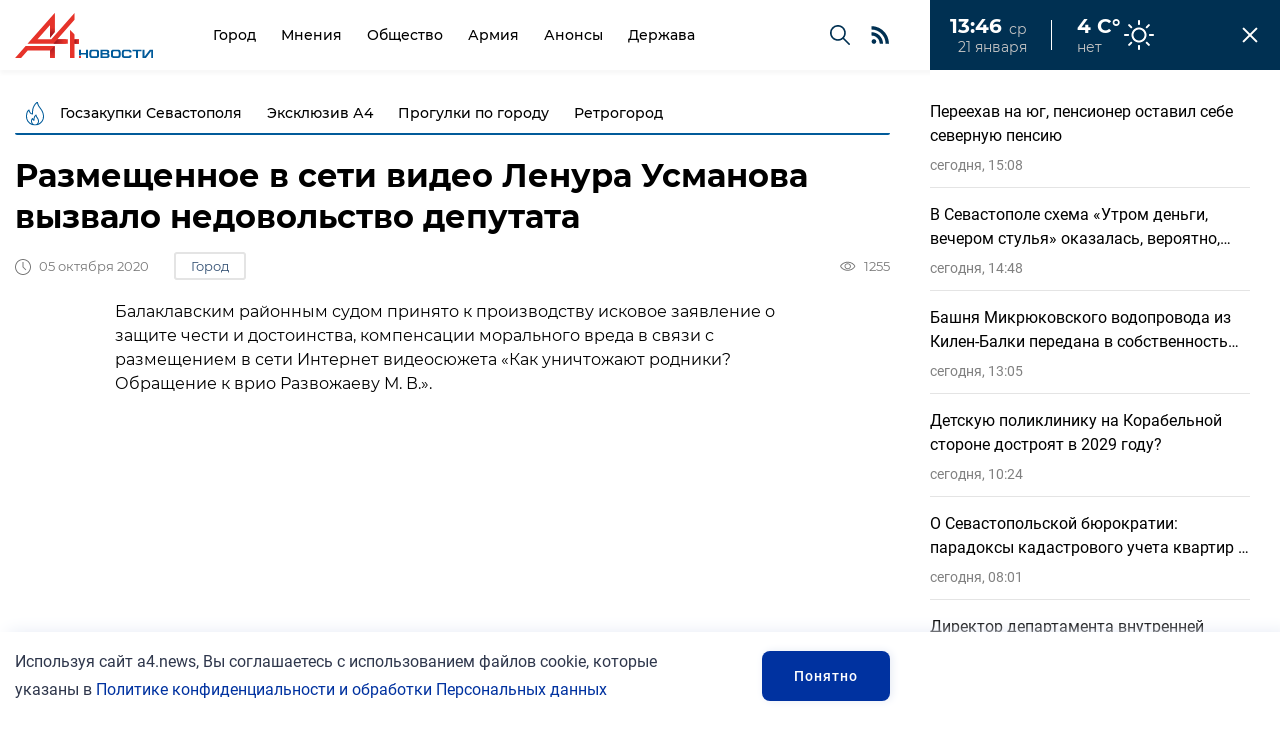

--- FILE ---
content_type: text/html; charset=UTF-8
request_url: https://a4.news/gorod/razmeshhennoe_v_seti_video_lenura_usmanova_vyzvalo_nedovolstvo_deputata
body_size: 14313
content:
<!DOCTYPE html>

<html lang="ru">

<head>

	<meta charset="UTF-8" />

	<title>Размещенное в сети видео Ленура Усманова вызвало недовольство депутата</title>

	<meta name="description" content="Размещенное в сети видео Ленура Усманова вызвало недовольство депутата" />

	<meta name="keywords" content="Размещенное в сети видео Ленура Усманова вызвало недовольство депутата" />

	<meta name="viewport" content="width=device-width, initial-scale=1, maximum-scale=1.0, user-scalable=no" />

	<script>
		function fxMobileCheck() {
			var mobile = 550
			var value
			if (window.screen.width <= mobile) {
				value = 'width=' + mobile + ', maximum-scale=1.0, user-scalable=no'
			} else {
				value = 'width=device-width, initial-scale=1, maximum-scale=1.0, user-scalable=no'
			}
			document.querySelector('meta[name=viewport]').setAttribute("content", value)
		}
		fxMobileCheck()
		window.addEventListener('resize', function () {
			fxMobileCheck()
		})
	</script>



	<!--< if($this->settings[3]){ >

		<link rel="shortcut icon" href="<= $this->settings[3]; >" type="image/x-icon"> 

	< } >	-->

	<link rel="apple-touch-icon" sizes="180x180" href="/assets/img/favicon/apple-touch-icon.png">
	<link rel="icon" type="image/png" sizes="32x32" href="/assets/img/favicon/favicon-32x32.png">
	<link rel="icon" type="image/png" sizes="16x16" href="/assets/img/favicon/favicon-16x16.png">
	<link rel="manifest" href="/assets/img/favicon/site.webmanifest">
	<link rel="mask-icon" href="/assets/img/favicon/safari-pinned-tab.svg" color="#e7302a">
	<meta name="msapplication-TileColor" content="#ffffff">
	<meta name="theme-color" content="#ffffff">

	<meta name="yandex-verification" content="16b06e3655d8f38d" />
	

	<link rel="stylesheet" href="/css/main.min.css?v=0002" />
	<link rel="stylesheet" href="/css/swiper-bundle.css">
	<link rel="stylesheet" href="/css/swiper-bundle.min.css">
	<link rel="stylesheet" href="/css/update.css?v=17604564445" />

	<meta itemprop="keywords" name="keywords" content="Размещенное в сети видео Ленура Усманова вызвало недовольство депутата">
	<meta property="og:type" content="website" />
	<meta property="og:title" content="Размещенное в сети видео Ленура Усманова вызвало недовольство депутата" />
	<meta data-rh="true" name="twitter:title" content="Размещенное в сети видео Ленура Усманова вызвало недовольство депутата"/>
	<meta data-rh="true" property="og:type" content="article"/>
	<meta data-rh="true" name="twitter:card" content="summary_large_image"/>
	
			<meta itemprop="description" property="og:description" content="Размещенное в сети видео Ленура Усманова вызвало недовольство депутата" />
		<meta data-rh="true" name="twitter:description" content="Размещенное в сети видео Ленура Усманова вызвало недовольство депутата"/>
		<meta property="og:url" content="https://a4.news/gorod/razmeshhennoe_v_seti_video_lenura_usmanova_vyzvalo_nedovolstvo_deputata" />
			<meta property="og:image" content="https://a4.news/dir_images/texts_file_53_l.jpg" />
		<meta data-rh="true" name="twitter:image" content="https://a4.news/dir_images/texts_file_53_l.jpg"/>
		<meta property="og:site_name" content="https://a4.news"/>
	<meta name="twitter:site" content="https://a4.news">

</head>

<body class="n_lenta_translate">
	<header class="n_header" new-font>
		<div class="container">
			<a href="/" class="n_logo">
				<img src="/assets/img/n_logo.svg" alt="А4 Новости">
			</a>
			<nav class="n_navigation">
				<div class="nav_wrap">
							<a href="/texts/show_group/gorod" class="">Город</a>
		<a href="/texts/show_group/mneniya" class="">Мнения</a>
		<a href="/texts/show_group/obshhestvo" class="">Общество</a>
		<a href="/texts/show_group/armiya" class="">Армия</a>
		<a href="/texts/show_group/anonsy" class="">Анонсы</a>
		<a href="/texts/show_group/derzhava1" class="">Держава</a>
				</div>
				<button class="nav_mobile" popup="newmenu" title="Меню"><span></span></button>
				<a href="/search" class="nav_search" title="Поиск"></a>
				<a href="/rsspage.html" class="nav_rss"></a>
			</nav>
			<div class="n_timenow">
				<div class="clock">
					<div class="up">
						<span class="time"></span>
						<span class="day"></span>
					</div>
					<div class="down">
						<span class="date"></span>
					</div>
				</div>
				<div class="weather clear">
					<span class="temp">4 С°</span>
					<span class="weat">нет</span>
				</div>
			</div>
		</div>
	</header>
	
	<div class="n_hot" new-font>
		<div class="container">
			<div class="hot_tags">
					<a href="/texts/show_theme/goszakupki_sevastopolya" class="tag">Госзакупки Севастополя</a>
	<a href="/texts/show_theme/eksklyuziv" class="tag">Эксклюзив А4</a>
	<a href="/texts/show_theme/istoriya_sevastopolya" class="tag">Прогулки по городу</a>
	<a href="/texts/show_theme/retrogorod" class="tag">Ретрогород</a>
			</div>
		</div>
	</div>

		<div class="n_lenta">
		<div class="n_lenta__head">
			<span class="n_lenta__title">Лента новостей</span>
			<button class="n_lenta__close"></button>
		</div>
		<div class="n_lenta__list intro_list" data-page_num='1'>
					<div class="intro_item" image="/dir_images/900x600/texts_file_9915_l.jpg">
			<a href="/proisshestviya/pereexav_na_yug_pensioner_ostavil_sebe_severnuyu_pensiyu" class="title">Переехав на юг, пенсионер оставил себе северную пенсию</a>
			<div class="params_line">
				<time class="time" datetime="21-01-2026 15:08"></time>
				<span class="views">181</span>
				<a href="/texts/show_group/proisshestviya" class="tag">Происшествия</a>
			</div>
		</div>
		<div class="intro_item" image="/dir_images/900x600/texts_file_9914_l.jpg">
			<a href="/obshhestvo/v_sevastopole_sxema_utrom_dengi_vecherom_stulya_okazalas_veroyatno_moshennicheskoj" class="title">В Севастополе схема «Утром деньги, вечером стулья» оказалась, вероятно, мошеннической</a>
			<div class="params_line">
				<time class="time" datetime="21-01-2026 14:48"></time>
				<span class="views">340</span>
				<a href="/texts/show_group/obshhestvo" class="tag">Общество</a>
			</div>
		</div>
		<div class="intro_item" image="/dir_images/900x600/texts_file_9912_l.jpg">
			<a href="/gorod/bashnya_mikryukovskogo_vodoprovoda_iz_kilen-balki_peredana_v_sobstvennost_sevastopolya" class="title">Башня Микрюковского водопровода из Килен-Балки передана в собственность Севастополя</a>
			<div class="params_line">
				<time class="time" datetime="21-01-2026 13:05"></time>
				<span class="views">464</span>
				<a href="/texts/show_group/gorod" class="tag">Город</a>
			</div>
		</div>
		<div class="intro_item" image="/dir_images/900x600/texts_file_9911_l.jpg">
			<a href="/gorod/detskuyu_polikliniku_na_korabelnoj_storone_dostroyat_v_2029_godu" class="title">Детскую поликлинику на Корабельной стороне достроят в 2029 году?</a>
			<div class="params_line">
				<time class="time" datetime="21-01-2026 10:24"></time>
				<span class="views">777</span>
				<a href="/texts/show_group/gorod" class="tag">Город</a>
			</div>
		</div>
		<div class="intro_item" image="/dir_images/900x600/texts_file_9910_l.jpg">
			<a href="/mneniya/o_sevastopolskoj_byurokratii_paradoksy_kadastrovogo_ucheta_kvartir_v_mnogokvartirnyx_domax" class="title">О Севастопольской бюрократии: парадоксы кадастрового учета квартир в многоквартирных домах</a>
			<div class="params_line">
				<time class="time" datetime="21-01-2026 08:01"></time>
				<span class="views">102</span>
				<a href="/texts/show_group/mneniya" class="tag">Мнения</a>
			</div>
		</div>
		<div class="intro_item" image="/dir_images/900x600/texts_file_9909_l.jpg">
			<a href="/politika/direktor_departamenta_vnutrennej_politiki_sevastopolya_voshel_v_sostav_regionalnogo_prezidiuma_partii_edinaya_rossiya_" class="title">Директор департамента внутренней политики Севастополя вошел в состав регионального президиума партии «Единая Россия» </a>
			<div class="params_line">
				<time class="time" datetime="20-01-2026 19:23"></time>
				<span class="views">969</span>
				<a href="/texts/show_group/politika" class="tag">Политика</a>
			</div>
		</div>
		<div class="intro_item" image="/dir_images/900x600/texts_file_9908_l.jpg">
			<a href="/gorod/v_sevastopole_na_socialnye_vyplaty_medikam_v_2025_godu_napravili_258_mln_rublej" class="title">В Севастополе на социальные выплаты медикам в 2025 году направили 258 млн рублей</a>
			<div class="params_line">
				<time class="time" datetime="20-01-2026 15:43"></time>
				<span class="views">567</span>
				<a href="/texts/show_group/gorod" class="tag">Город</a>
			</div>
		</div>
		<div class="intro_item" image="/dir_images/900x600/texts_file_9907_l.jpg">
			<a href="/gorod/sevastopolec_poplatilsya_iz-za_otsutstviya_xoroshix_maner_" class="title">Севастополец поплатился из-за отсутствия хороших манер </a>
			<div class="params_line">
				<time class="time" datetime="20-01-2026 14:33"></time>
				<span class="views">897</span>
				<a href="/texts/show_group/gorod" class="tag">Город</a>
			</div>
		</div>
		<div class="intro_item" image="/dir_images/900x600/texts_file_9906_l.jpg">
			<a href="/gorod/upolnomochennyj_po_pravam_cheloveka_v_sevastopole_edinyj_urok-2025" class="title">Уполномоченный по правам человека в Севастополе: Единый урок-2025</a>
			<div class="params_line">
				<time class="time" datetime="20-01-2026 08:12"></time>
				<span class="views">918</span>
				<a href="/texts/show_group/gorod" class="tag">Город</a>
			</div>
		</div>
		<div class="intro_item" image="/dir_images/900x600/texts_file_9905_l.jpg">
			<a href="/gorod/sevastopol_i_gostevye_doma_registraciyu_proshla_tolko_chetvert_obektov_razmeshheniya" class="title">Севастополь и гостевые дома: регистрацию прошла только четверть объектов размещения</a>
			<div class="params_line">
				<time class="time" datetime="20-01-2026 07:23"></time>
				<span class="views">82</span>
				<a href="/texts/show_group/gorod" class="tag">Город</a>
			</div>
		</div>
		<div class="intro_item" image="/dir_images/900x600/texts_file_9904_l.jpg">
			<a href="/proisshestviya/sud_vynes_prigovor_po_delu_o_moshennichestve_v_sfere_dolevogo_stroitelstva" class="title">Суд вынес приговор по делу о мошенничестве в сфере долевого строительства</a>
			<div class="params_line">
				<time class="time" datetime="19-01-2026 18:25"></time>
				<span class="views">712</span>
				<a href="/texts/show_group/proisshestviya" class="tag">Происшествия</a>
			</div>
		</div>
		<div class="intro_item" image="/dir_images/900x600/texts_file_9903_l.jpg">
			<a href="/gorod/sevastopolskaya_firma_sorvala_stroitelstvo_shkoly_v_melitopole" class="title">Севастопольская фирма сорвала строительство школы в Мелитополе</a>
			<div class="params_line">
				<time class="time" datetime="19-01-2026 16:02"></time>
				<span class="views">2348</span>
				<a href="/texts/show_group/gorod" class="tag">Город</a>
			</div>
		</div>
		<div class="intro_item" image="/dir_images/900x600/texts_file_9902_l.jpg">
			<a href="/obshhestvo/prestupnost_v_rossii_dinamika_i_regiony_" class="title">Преступность в России: динамика и регионы </a>
			<div class="params_line">
				<time class="time" datetime="19-01-2026 15:38"></time>
				<span class="views">606</span>
				<a href="/texts/show_group/obshhestvo" class="tag">Общество</a>
			</div>
		</div>
		<div class="intro_item" image="/dir_images/900x600/texts_file_9900_l.jpg">
			<a href="/gorod/sotrudnik_depzdrava_sevastopolya_osporil_nakazanie_cherez_sud_" class="title">Сотрудник Депздрава Севастополя оспорил наказание через суд </a>
			<div class="params_line">
				<time class="time" datetime="19-01-2026 12:22"></time>
				<span class="views">1804</span>
				<a href="/texts/show_group/gorod" class="tag">Город</a>
			</div>
		</div>
		<div class="intro_item" image="/dir_images/900x600/texts_file_9899_l.jpg">
			<a href="/gorod/v_kanun_kreshheniya_sevastopolskie_policejskie_posetili_gorodskoj_socialnyj_priyut" class="title">В канун Крещения севастопольские полицейские посетили городской социальный приют</a>
			<div class="params_line">
				<time class="time" datetime="19-01-2026 12:11"></time>
				<span class="views">1140</span>
				<a href="/texts/show_group/gorod" class="tag">Город</a>
			</div>
		</div>
		<div class="intro_item" image="/dir_images/900x600/texts_file_9901_l.jpg">
			<a href="/gorod/vyplaty_iz_materinskogo_kapitala_proindeksirovali_s_2026_goda_" class="title">Выплаты из материнского капитала проиндексировали с 2026 года </a>
			<div class="params_line">
				<time class="time" datetime="19-01-2026 11:05"></time>
				<span class="views">1050</span>
				<a href="/texts/show_group/gorod" class="tag">Город</a>
			</div>
		</div>
		<div class="intro_item" image="/dir_images/900x600/texts_file_9898_l.jpg">
			<a href="/mneniya/vera_v_epoxu_somnenij_somneniya_kak_put_k_istine_beseda_24" class="title">Вера в эпоху сомнений: Сомнения как путь к истине. Беседа 24</a>
			<div class="params_line">
				<time class="time" datetime="18-01-2026 16:53"></time>
				<span class="views">119</span>
				<a href="/texts/show_group/mneniya" class="tag">Мнения</a>
			</div>
		</div>
		<div class="intro_item" image="/dir_images/900x600/texts_file_9897_l.jpg">
			<a href="/obshhestvo/v_rossii_utverdili_normativ__priezda_skoroj_dlya_ekstrennoj_pomoshhi" class="title">В России утвердили норматив  приезда «Скорой» для экстренной помощи</a>
			<div class="params_line">
				<time class="time" datetime="18-01-2026 00:27"></time>
				<span class="views">76</span>
				<a href="/texts/show_group/obshhestvo" class="tag">Общество</a>
			</div>
		</div>
		<div class="intro_item" image="/dir_images/900x600/texts_file_9895_l.jpg">
			<a href="/gorod/_dlya_zhitelej_fiolenta_v_ramkax_gosprogrammy_opredeleno_finansirovanie_dlya_vodoprovoda_i_podstancii_" class="title"> Для жителей Фиолента в рамках госпрограммы определено финансирование для водопровода и подстанции </a>
			<div class="params_line">
				<time class="time" datetime="17-01-2026 18:44"></time>
				<span class="views">2688</span>
				<a href="/texts/show_group/gorod" class="tag">Город</a>
			</div>
		</div>
		<div class="intro_item" image="/dir_images/900x600/texts_file_9894_l.jpg">
			<a href="/gorod/v_sevastopole_polevaya_kuxnya_provodit_sbor_medikamentov_dlya_uchastnikov_svo_" class="title">В Севастополе «Полевая кухня» проводит сбор медикаментов для участников СВО </a>
			<div class="params_line">
				<time class="time" datetime="17-01-2026 16:50"></time>
				<span class="views">1133</span>
				<a href="/texts/show_group/gorod" class="tag">Город</a>
			</div>
		</div>
		<div class="intro_item" image="/dir_images/900x600/texts_file_9893_l.jpg">
			<a href="/proisshestviya/v_sevastopole_sotrudniki_dps_zaderzhali_avtoledi_nakopivshuyu_vnushitelnuyu_summu_neoplachennyx_dolgov" class="title">В Севастополе сотрудники ДПС задержали автоледи, накопившую внушительную сумму неоплаченных долгов</a>
			<div class="params_line">
				<time class="time" datetime="17-01-2026 14:24"></time>
				<span class="views">50</span>
				<a href="/texts/show_group/proisshestviya" class="tag">Происшествия</a>
			</div>
		</div>
		<div class="intro_item" image="/dir_images/900x600/texts_file_9892_l.jpg">
			<a href="/mneniya/o_novom_statuse_klassnyx_rukovoditelej_mnenie_pedagogov" class="title">О новом статусе классных руководителей: мнение педагогов</a>
			<div class="params_line">
				<time class="time" datetime="17-01-2026 00:47"></time>
				<span class="views">99</span>
				<a href="/texts/show_group/mneniya" class="tag">Мнения</a>
			</div>
		</div>
		<div class="intro_item" image="/dir_images/900x600/texts_file_9891_l.jpg">
			<a href="/armiya/v_sevastopole_prostilis__s__mladshim_serzhantom_alekseem_viktorovichem_cvetkovym" class="title">В Севастополе простились  с  младшим сержантом Алексеем Викторовичем Цветковым</a>
			<div class="params_line">
				<time class="time" datetime="16-01-2026 22:24"></time>
				<span class="views">1908</span>
				<a href="/texts/show_group/armiya" class="tag">Армия</a>
			</div>
		</div>
		<div class="intro_item" image="/dir_images/900x600/texts_file_9889_l.jpg">
			<a href="/gorod/deptrans_sevastopolya_zaplatit_450_tys_rublej_postradavshej_na_nebezopasnoj_lestnice" class="title">Дептранс Севастополя заплатит 450 тыс. рублей пострадавшей на небезопасной лестнице</a>
			<div class="params_line">
				<time class="time" datetime="16-01-2026 16:29"></time>
				<span class="views">1019</span>
				<a href="/texts/show_group/gorod" class="tag">Город</a>
			</div>
		</div>
		<div class="intro_item" image="/dir_images/900x600/texts_file_9888_l.jpg">
			<a href="/gorod/sud_likvidiroval_lgotnyj_uchastok_sformirovannyj_na_doroge_v_tsn_granit" class="title">Суд ликвидировал льготный участок, сформированный на дороге в ТСН «Гранит»</a>
			<div class="params_line">
				<time class="time" datetime="16-01-2026 16:03"></time>
				<span class="views">2592</span>
				<a href="/texts/show_group/gorod" class="tag">Город</a>
			</div>
		</div>
		<div class="intro_item" image="/dir_images/900x600/texts_file_9887_l.jpg">
			<a href="/ekonomika/nds_na_usn_v_2026_godu_otvety_na_samye_aktualnye_voprosy_mozhno_najti_na_sajte_fns_rossii" class="title">НДС на УСН в 2026 году: ответы на самые актуальные вопросы можно найти на сайте ФНС России</a>
			<div class="params_line">
				<time class="time" datetime="16-01-2026 14:11"></time>
				<span class="views">53</span>
				<a href="/texts/show_group/ekonomika" class="tag">Экономика</a>
			</div>
		</div>
		<div class="intro_item" image="/dir_images/900x600/texts_file_9886_l.jpg">
			<a href="/gorod/pravitelstvo_sevastopolya_utverdilo_izmeneniya_shtatnoj_chislennosti__rabotnikov_gosuchrezhdenij" class="title">Правительство Севастополя утвердило изменения штатной численности  работников госучреждений</a>
			<div class="params_line">
				<time class="time" datetime="16-01-2026 14:04"></time>
				<span class="views">73</span>
				<a href="/texts/show_group/gorod" class="tag">Город</a>
			</div>
		</div>
		<div class="intro_item" image="/dir_images/900x600/texts_file_9885_l.jpg">
			<a href="/proisshestviya/popytka_terakta_predotvrashhena_v_sevastopole" class="title">Попытка теракта предотвращена в Севастополе</a>
			<div class="params_line">
				<time class="time" datetime="16-01-2026 13:44"></time>
				<span class="views">722</span>
				<a href="/texts/show_group/proisshestviya" class="tag">Происшествия</a>
			</div>
		</div>
		<div class="intro_item" image="/dir_images/900x600/texts_file_9884_l.jpg">
			<a href="/gorod/_na_reshenie_dorozhnyx_problem_kazachej_buxty_i_fiolenta_vydeleno_115__mlrd_rublej" class="title"> На решение дорожных проблем Казачьей бухты и Фиолента выделено 11,5  млрд рублей</a>
			<div class="params_line">
				<time class="time" datetime="15-01-2026 20:50"></time>
				<span class="views">3514</span>
				<a href="/texts/show_group/gorod" class="tag">Город</a>
			</div>
		</div>
		<div class="intro_item" image="/dir_images/900x600/texts_file_9882_l.jpg">
			<a href="/gorod/zhitelnica_balaklavy_nakopila_polmilliona_dolgov_za_kommunalnye_uslugi" class="title">Жительница Балаклавы накопила полмиллиона долгов за коммунальные услуги</a>
			<div class="params_line">
				<time class="time" datetime="15-01-2026 18:03"></time>
				<span class="views">1804</span>
				<a href="/texts/show_group/gorod" class="tag">Город</a>
			</div>
		</div>
		</div>
	</div>
	<button class="n_lenta__call">
		<p>Лента <span>новостей</span></p>
	</button>
		
	<main class="n_main" new-font>
		<section class="page">
			<div class="container margins">
				<h1 class="page_name">

	Размещенное в сети видео Ленура Усманова вызвало недовольство депутата
</h1>

<div class="page_header">

	<div class="status">

		<time class="counter time" datetime="05-10-2020 13:18"></time>

					<a href="/texts/show_group/gorod" class="tag_link">Город</a>
				

	</div>

	<p class="counters">

		<span class="counter comments">0</span>

		<span class="counter views">1255</span>

	</p>

</div>

<div class="page_content">
	<!-- subscribe для тела новости -->
	<!--<div class="insubscribe">
		<span class="name">Подпишитесь на рассылку</span>
		<form class="subscribe ajax-subscribr">

				<div class="inputs">

					<input type="email" placeholder="Введите свой E-mail">

					<input type="submit" value="Подписаться">

				</div>

				<p>Нажимая кнопку «Подписаться», вы даёте согласие на обработку своих персональных данных.</p>

			</form>
	</div>-->

	
	<!-- хз, где находятся блоки -->
	<!--
		<article class="news_person checked" style="grid-area: person1 / person1 / person1 / person1;">
				<div class="image_area">
					<img src="/dir_images/330x256/texts_file_16_l.jpg" alt="" draggable="false">
				</div>
				<div class="content_area">
					<a class="title" href="/texts/show/pamyatniki_sevastopolya_naximov_pavel_stepanovich"></a>
					<p class="text"></p>
					<a href="/texts/show/pamyatniki_sevastopolya_naximov_pavel_stepanovich" class="tag_link">Мнение</a>
					!!!!!!!!!!!!!!! a.tag_link можно обернуть в <div class="status">СЮДА A.tag_link + time, если нужно</div>
				</div>
				<p class="author">
					!!!!! <div class="image_area">!!! img фото редактора</div>
					<a href="/texts/show_user/4" class="name">Колесников Борис</a>
					<span class="who">!!!!!!!!!! ?</span>
				</p>
				<p class="counters">
					!!!! можно counters убрать, их на single нет, а он как основа взят.
				</p>
			</article>
			-->
		<p>Балаклавским районным судом принято к производству исковое заявление о защите чести и достоинства, компенсации морального вреда в связи с размещением в сети Интернет видеосюжета &laquo;Как уничтожают родники? Обращение к врио Развожаеву М. В.&raquo;.&nbsp;</p>

<p><figure><div class='youtube'><iframe width="560" height="315" src="https://www.youtube.com/embed/S3MWz1ezIuE" frameborder="0" allow="accelerometer; autoplay; clipboard-write; encrypted-media; gyroscope; picture-in-picture" allowfullscreen></iframe></div><figcaption><p class='text'>Как уничтожают родники? Обращение к врио Развожаеву М. В.</p></figcaption></figure></p>

<p>Первое судебное заседание состоялось 29 сентября 2020 года.Свои права защищает депутат Совета Орлиновского муниципального округа Билоус Вадим Григорьевич.</p>

<p>&quot;А4&quot; будет информировать читателей о развитии события.&nbsp;</p>

</div>

<div class="page_end">

	
		<div class="author_card">

			<div class="image_area">

				<img src="/dir_images/75x75/users_file_7_l.png" alt="">

			</div>

			<div class="content_area">

				<a href="/texts/show_user/7" class="name">Редакция А4</a>

				<span class="who"></span>

				<a class="link" href="/texts/show_user/7">Все публикации автора</a>

			</div>

		</div>

		
	<div class="page_end_report">
		<div>
			<span class="title">Сообщить новость</span>
			<p class="text">Отправьте свою новость в редакцию, расскажите о проблеме или подкиньте тему для публикации.</p>
		</div>
		<div>
			<a class="send" popup="report" href="#">Написать в редакцию</a>
		</div>
	</div>

	<div class="share_links">

		<span class="title">Поделиться</span>

		<script src="https://yastatic.net/es5-shims/0.0.2/es5-shims.min.js"></script>

		<script src="https://yastatic.net/share2/share.js"></script>

		<div class="ya-share2" data-services="vkontakte,telegram,odnoklassniki"></div>

	</div>

</div>

<div class="page_comments">

	<div class="list_title">

		<h2>Комментарии <span>0</span></h2>

	</div>

	<div class="comments_list">

		<form class="reply_form2">

			<input type="text" placeholder="Напишите комментарий ..." required name='text'><input type="submit" value="Отправить">
			<input type='hidden' name='texts_id' value='53'>
			<input type='hidden' name='reply_id' value='0'>
			
		</form>

		
		<div class="comments_link"><a href="#" class="read">Читать все комментарии (0)</a></div>

	</div>

</div>

<div class="page_last">

	<div class="list_title">

		<h2>Последние новости</h2>

	</div>
	<div class="cat_list" data-page_num='1' grid-position-check grid-position-order grid-position-row>
					<article class="cat_item " ratio="1x1">
				<a href="/proisshestviya/pereexav_na_yug_pensioner_ostavil_sebe_severnuyu_pensiyu" class="image_area"><img src="/dir_images/330x200/texts_file_9915_l.jpg" alt=""></a>
				<time class="time categoryTime" datetime="21-01-2026 15:08"></time>
								<span class="title">Переехав на юг, пенсионер оставил себе северную пенсию</span>
				<div class="params_line duo white">
					<span class="views">181</span>
					<a href="/texts/show_group/proisshestviya" class="tag">Происшествия</a>
				</div>
			</article>
					<article class="cat_item " ratio="1x1">
				<a href="/obshhestvo/v_sevastopole_sxema_utrom_dengi_vecherom_stulya_okazalas_veroyatno_moshennicheskoj" class="image_area"><img src="/dir_images/330x200/texts_file_9914_l.jpg" alt=""></a>
				<time class="time categoryTime" datetime="21-01-2026 14:48"></time>
								<span class="title">В Севастополе схема «Утром деньги, вечером стулья» оказалась, вероятно, мошеннической</span>
				<div class="params_line duo white">
					<span class="views">340</span>
					<a href="/texts/show_group/obshhestvo" class="tag">Общество</a>
				</div>
			</article>
					<article class="cat_item " ratio="1x1">
				<a href="/gorod/bashnya_mikryukovskogo_vodoprovoda_iz_kilen-balki_peredana_v_sobstvennost_sevastopolya" class="image_area"><img src="/dir_images/330x200/texts_file_9912_l.jpg" alt=""></a>
				<time class="time categoryTime" datetime="21-01-2026 13:05"></time>
								<span class="title">Башня Микрюковского водопровода из Килен-Балки передана в собственность Севастополя</span>
				<div class="params_line duo white">
					<span class="views">464</span>
					<a href="/texts/show_group/gorod" class="tag">Город</a>
				</div>
			</article>
					<article class="cat_item mobile" ratio="1x1">
				<a href="/gorod/detskuyu_polikliniku_na_korabelnoj_storone_dostroyat_v_2029_godu" class="image_area"><img src="/dir_images/330x200/texts_file_9911_l.jpg" alt=""></a>
				<time class="time categoryTime" datetime="21-01-2026 10:24"></time>
								<span class="title">Детскую поликлинику на Корабельной стороне достроят в 2029 году?</span>
				<div class="params_line duo white">
					<span class="views">777</span>
					<a href="/texts/show_group/gorod" class="tag">Город</a>
				</div>
			</article>
					<article class="cat_item " ratio="1x1">
				<a href="/mneniya/o_sevastopolskoj_byurokratii_paradoksy_kadastrovogo_ucheta_kvartir_v_mnogokvartirnyx_domax" class="image_area"><img src="/dir_images/330x200/texts_file_9910_l.jpg" alt=""></a>
				<time class="time categoryTime" datetime="21-01-2026 08:01"></time>
								<span class="title">О Севастопольской бюрократии: парадоксы кадастрового учета квартир в многоквартирных домах</span>
				<div class="params_line duo white">
					<span class="views">102</span>
					<a href="/texts/show_group/mneniya" class="tag">Мнения</a>
				</div>
			</article>
					<article class="cat_item " ratio="1x1">
				<a href="/politika/direktor_departamenta_vnutrennej_politiki_sevastopolya_voshel_v_sostav_regionalnogo_prezidiuma_partii_edinaya_rossiya_" class="image_area"><img src="/dir_images/330x200/texts_file_9909_l.jpg" alt=""></a>
				<time class="time categoryTime" datetime="20-01-2026 19:23"></time>
								<span class="title">Директор департамента внутренней политики Севастополя вошел в состав регионального президиума партии «Единая Россия» </span>
				<div class="params_line duo white">
					<span class="views">969</span>
					<a href="/texts/show_group/politika" class="tag">Политика</a>
				</div>
			</article>
					<article class="cat_item " ratio="1x1">
				<a href="/gorod/v_sevastopole_na_socialnye_vyplaty_medikam_v_2025_godu_napravili_258_mln_rublej" class="image_area"><img src="/dir_images/330x200/texts_file_9908_l.jpg" alt=""></a>
				<time class="time categoryTime" datetime="20-01-2026 15:43"></time>
								<span class="title">В Севастополе на социальные выплаты медикам в 2025 году направили 258 млн рублей</span>
				<div class="params_line duo white">
					<span class="views">567</span>
					<a href="/texts/show_group/gorod" class="tag">Город</a>
				</div>
			</article>
					<article class="cat_item mobile" ratio="1x1">
				<a href="/gorod/sevastopolec_poplatilsya_iz-za_otsutstviya_xoroshix_maner_" class="image_area"><img src="/dir_images/330x200/texts_file_9907_l.jpg" alt=""></a>
				<time class="time categoryTime" datetime="20-01-2026 14:33"></time>
								<span class="title">Севастополец поплатился из-за отсутствия хороших манер </span>
				<div class="params_line duo white">
					<span class="views">897</span>
					<a href="/texts/show_group/gorod" class="tag">Город</a>
				</div>
			</article>
			</div>
</div>			</div>
		</section>
	</main>

	<footer>

		<div class="container">

			<address class="address">

				<a class="logo" href="/"><img src="/assets/img/02.png" alt="Logotype"></a>
				<div class="footer_text"><p>&copy;2021-2025&nbsp;&quot;А4 Новости&quot;. При использовании материалов сайта ссылка обязательна.</p>

<p>&nbsp;</p>

<p><a href="https://a4.news/pages/show/politic" target="_blank">Политика конфиденциальности и обработки персональных данных</a></p></div>
				<div class="socials">

					<span>Мы в сети</span>

					
					<a href="https://vk.com/a4news" target='_blank'><img src="/assets/img/svg/vk.png" alt=""></a>
					<a href="https://t.me/a4news_sev" target='_blank'><img src="/assets/img/svg/telegram.png" alt=""></a>
					<a href="https://ok.ru/profile/578073170766" target='_blank'><img src="/assets/img/svg/odnokl.png" alt=""></a>
				</div>

				<a class="footer_link phone" ">sevastopol@a4.news</a>

				<a class="footer_link loc" ">+7 (978) 589 90 90</a>

			</address>

			<div class="menu">

				<h6 class="footer_title">Меню</h6>

						<a href="/texts/show_all" class="footer_link">Все новости</a>
		<a href="/texts/show_group/kolumnisty" class="footer_link">Авторские колонки</a>
				
				<br>
				<button class="ticket_button" popup="report">Сообщить новость</button>

			</div>

			<div class="about">

				<h6 class="footer_title">О нас</h6>

				<p class="footer_text"><p>&copy;2021-2025&nbsp;&quot;А4 Новости&quot;. При использовании материалов сайта ссылка обязательна.</p>

<p>&nbsp;</p>

<p><a href="https://a4.news/pages/show/politic" target="_blank">Политика конфиденциальности и обработки персональных данных</a></p></p>

			</div>

			<form class="subscribe ajax-subscribr">

				<div class="inputs">

					<input type="email" placeholder="Введите свой E-mail" required  name='email'>

					<input type="submit" value="Подписаться">

				</div>
				
				<div class="rules">
					<div><input type='checkbox' checked name='is_confirm' id='confirm4' required></div>
					<div><label for='confirm4'>Я соглашаюсь с <a href="http://a4.news/pages/show/politic" target="_blank">Политикой конфиденциальности и обработки персональных данных</a> и&nbsp;даю <a href="http://a4.news/pages/show/soglasie" target="_blank">согласие на обработку персональных данных</a>.</label></div>
				</div>

				<p>Подпишитесь на рассылку «А4 Новости»</p>

			</form>

			<div class="copyright"><div class="copyright_content"><p>&nbsp;</p>

<p>Сетевое издание &laquo;А4 Новости&raquo; (18+) зарегистрировано Федеральной службой по надзору в сфере связи, информационных технологий и массовых коммуникаций (Роскомнадзор). Реестровая запись ЭЛ № ФС 77 - 81474 от 16.07.2021</p>

<p>Учредитель: Общество с ограниченной ответственностью &quot;Инфоаналитика&quot;. Юридический адрес: 299011, г. Севастополь, пр-т Нахимова, дом 11, офис 10</p>

<p>Главный редактор: Колесников Борис Дмитриевич, тел. +7 (978) 811-83-80</p>

<p>&nbsp;</p>

<p>&nbsp;</p>

<p>&nbsp;</p>

<p>Разработка сайта <a href="https://trinity.promo/">TrinityPromo</a></p>
</div> <!-- Yandex.Metrika counter -->
<script type="text/javascript" >
   (function(m,e,t,r,i,k,a){m[i]=m[i]||function(){(m[i].a=m[i].a||[]).push(arguments)};
   m[i].l=1*new Date();
   for (var j = 0; j < document.scripts.length; j++) {if (document.scripts[j].src === r) { return; }}
   k=e.createElement(t),a=e.getElementsByTagName(t)[0],k.async=1,k.src=r,a.parentNode.insertBefore(k,a)})
   (window, document, "script", "https://mc.yandex.ru/metrika/tag.js", "ym");

   ym(67625629, "init", {
        clickmap:true,
        trackLinks:true,
        accurateTrackBounce:true,
        webvisor:true
   });
</script>
<noscript><div><img src="https://mc.yandex.ru/watch/67625629" style="position:absolute; left:-9999px;" alt="" /></div></noscript>
<!-- /Yandex.Metrika counter -->
<!--LiveInternet counter--><a href="//www.liveinternet.ru/click"
target="_blank"><img id="licnt7149" width="31" height="31" style="border:0" 
title="LiveInternet"
src="[data-uri]"
alt=""/></a><script>(function(d,s){d.getElementById("licnt7149").src=
"//counter.yadro.ru/hit?t44.5;r"+escape(d.referrer)+
((typeof(s)=="undefined")?"":";s"+s.width+"*"+s.height+"*"+
(s.colorDepth?s.colorDepth:s.pixelDepth))+";u"+escape(d.URL)+
";h"+escape(d.title.substring(0,150))+";"+Math.random()})
(document,screen)</script><!--/LiveInternet-->
</div>

		</div>

	</footer>
	
	<div class="sCookie">
		<div class="container">
			<div class="sCookie__content">
				<p class="sCookie__content-text">Используя сайт a4.news, Вы&nbsp;соглашаетесь с&nbsp;использованием файлов cookie, которые указаны&nbsp;в&nbsp;<a href="https://a4.news/pages/show/politic" target="_blank">Политике конфиденциальности и&nbsp;обработки Персональных данных</a></p>
				<button class="sCookie__content-accept sButton" data-styles="c2">Понятно</button>
			</div>
		</div>
	</div>

	
	<noindex class="popupArea">
					<div class="popupWindow aside right" popup="lenta">
				<span class="aside_title">Лента новостей</span>
				<button class="popupClose"></button>
				<div class="intro_list" data-page_num='1'>
							<div class="intro_item" image="/dir_images/900x600/texts_file_9915_l.jpg">
			<a href="/proisshestviya/pereexav_na_yug_pensioner_ostavil_sebe_severnuyu_pensiyu" class="title">Переехав на юг, пенсионер оставил себе северную пенсию</a>
			<div class="params_line">
				<time class="time" datetime="21-01-2026 15:08"></time>
				<span class="views">181</span>
				<a href="/texts/show_group/proisshestviya" class="tag">Происшествия</a>
			</div>
		</div>
		<div class="intro_item" image="/dir_images/900x600/texts_file_9914_l.jpg">
			<a href="/obshhestvo/v_sevastopole_sxema_utrom_dengi_vecherom_stulya_okazalas_veroyatno_moshennicheskoj" class="title">В Севастополе схема «Утром деньги, вечером стулья» оказалась, вероятно, мошеннической</a>
			<div class="params_line">
				<time class="time" datetime="21-01-2026 14:48"></time>
				<span class="views">340</span>
				<a href="/texts/show_group/obshhestvo" class="tag">Общество</a>
			</div>
		</div>
		<div class="intro_item" image="/dir_images/900x600/texts_file_9912_l.jpg">
			<a href="/gorod/bashnya_mikryukovskogo_vodoprovoda_iz_kilen-balki_peredana_v_sobstvennost_sevastopolya" class="title">Башня Микрюковского водопровода из Килен-Балки передана в собственность Севастополя</a>
			<div class="params_line">
				<time class="time" datetime="21-01-2026 13:05"></time>
				<span class="views">464</span>
				<a href="/texts/show_group/gorod" class="tag">Город</a>
			</div>
		</div>
		<div class="intro_item" image="/dir_images/900x600/texts_file_9911_l.jpg">
			<a href="/gorod/detskuyu_polikliniku_na_korabelnoj_storone_dostroyat_v_2029_godu" class="title">Детскую поликлинику на Корабельной стороне достроят в 2029 году?</a>
			<div class="params_line">
				<time class="time" datetime="21-01-2026 10:24"></time>
				<span class="views">777</span>
				<a href="/texts/show_group/gorod" class="tag">Город</a>
			</div>
		</div>
		<div class="intro_item" image="/dir_images/900x600/texts_file_9910_l.jpg">
			<a href="/mneniya/o_sevastopolskoj_byurokratii_paradoksy_kadastrovogo_ucheta_kvartir_v_mnogokvartirnyx_domax" class="title">О Севастопольской бюрократии: парадоксы кадастрового учета квартир в многоквартирных домах</a>
			<div class="params_line">
				<time class="time" datetime="21-01-2026 08:01"></time>
				<span class="views">102</span>
				<a href="/texts/show_group/mneniya" class="tag">Мнения</a>
			</div>
		</div>
		<div class="intro_item" image="/dir_images/900x600/texts_file_9909_l.jpg">
			<a href="/politika/direktor_departamenta_vnutrennej_politiki_sevastopolya_voshel_v_sostav_regionalnogo_prezidiuma_partii_edinaya_rossiya_" class="title">Директор департамента внутренней политики Севастополя вошел в состав регионального президиума партии «Единая Россия» </a>
			<div class="params_line">
				<time class="time" datetime="20-01-2026 19:23"></time>
				<span class="views">969</span>
				<a href="/texts/show_group/politika" class="tag">Политика</a>
			</div>
		</div>
		<div class="intro_item" image="/dir_images/900x600/texts_file_9908_l.jpg">
			<a href="/gorod/v_sevastopole_na_socialnye_vyplaty_medikam_v_2025_godu_napravili_258_mln_rublej" class="title">В Севастополе на социальные выплаты медикам в 2025 году направили 258 млн рублей</a>
			<div class="params_line">
				<time class="time" datetime="20-01-2026 15:43"></time>
				<span class="views">567</span>
				<a href="/texts/show_group/gorod" class="tag">Город</a>
			</div>
		</div>
		<div class="intro_item" image="/dir_images/900x600/texts_file_9907_l.jpg">
			<a href="/gorod/sevastopolec_poplatilsya_iz-za_otsutstviya_xoroshix_maner_" class="title">Севастополец поплатился из-за отсутствия хороших манер </a>
			<div class="params_line">
				<time class="time" datetime="20-01-2026 14:33"></time>
				<span class="views">897</span>
				<a href="/texts/show_group/gorod" class="tag">Город</a>
			</div>
		</div>
		<div class="intro_item" image="/dir_images/900x600/texts_file_9906_l.jpg">
			<a href="/gorod/upolnomochennyj_po_pravam_cheloveka_v_sevastopole_edinyj_urok-2025" class="title">Уполномоченный по правам человека в Севастополе: Единый урок-2025</a>
			<div class="params_line">
				<time class="time" datetime="20-01-2026 08:12"></time>
				<span class="views">918</span>
				<a href="/texts/show_group/gorod" class="tag">Город</a>
			</div>
		</div>
		<div class="intro_item" image="/dir_images/900x600/texts_file_9905_l.jpg">
			<a href="/gorod/sevastopol_i_gostevye_doma_registraciyu_proshla_tolko_chetvert_obektov_razmeshheniya" class="title">Севастополь и гостевые дома: регистрацию прошла только четверть объектов размещения</a>
			<div class="params_line">
				<time class="time" datetime="20-01-2026 07:23"></time>
				<span class="views">82</span>
				<a href="/texts/show_group/gorod" class="tag">Город</a>
			</div>
		</div>
		<div class="intro_item" image="/dir_images/900x600/texts_file_9904_l.jpg">
			<a href="/proisshestviya/sud_vynes_prigovor_po_delu_o_moshennichestve_v_sfere_dolevogo_stroitelstva" class="title">Суд вынес приговор по делу о мошенничестве в сфере долевого строительства</a>
			<div class="params_line">
				<time class="time" datetime="19-01-2026 18:25"></time>
				<span class="views">712</span>
				<a href="/texts/show_group/proisshestviya" class="tag">Происшествия</a>
			</div>
		</div>
		<div class="intro_item" image="/dir_images/900x600/texts_file_9903_l.jpg">
			<a href="/gorod/sevastopolskaya_firma_sorvala_stroitelstvo_shkoly_v_melitopole" class="title">Севастопольская фирма сорвала строительство школы в Мелитополе</a>
			<div class="params_line">
				<time class="time" datetime="19-01-2026 16:02"></time>
				<span class="views">2348</span>
				<a href="/texts/show_group/gorod" class="tag">Город</a>
			</div>
		</div>
		<div class="intro_item" image="/dir_images/900x600/texts_file_9902_l.jpg">
			<a href="/obshhestvo/prestupnost_v_rossii_dinamika_i_regiony_" class="title">Преступность в России: динамика и регионы </a>
			<div class="params_line">
				<time class="time" datetime="19-01-2026 15:38"></time>
				<span class="views">606</span>
				<a href="/texts/show_group/obshhestvo" class="tag">Общество</a>
			</div>
		</div>
		<div class="intro_item" image="/dir_images/900x600/texts_file_9900_l.jpg">
			<a href="/gorod/sotrudnik_depzdrava_sevastopolya_osporil_nakazanie_cherez_sud_" class="title">Сотрудник Депздрава Севастополя оспорил наказание через суд </a>
			<div class="params_line">
				<time class="time" datetime="19-01-2026 12:22"></time>
				<span class="views">1804</span>
				<a href="/texts/show_group/gorod" class="tag">Город</a>
			</div>
		</div>
		<div class="intro_item" image="/dir_images/900x600/texts_file_9899_l.jpg">
			<a href="/gorod/v_kanun_kreshheniya_sevastopolskie_policejskie_posetili_gorodskoj_socialnyj_priyut" class="title">В канун Крещения севастопольские полицейские посетили городской социальный приют</a>
			<div class="params_line">
				<time class="time" datetime="19-01-2026 12:11"></time>
				<span class="views">1140</span>
				<a href="/texts/show_group/gorod" class="tag">Город</a>
			</div>
		</div>
		<div class="intro_item" image="/dir_images/900x600/texts_file_9901_l.jpg">
			<a href="/gorod/vyplaty_iz_materinskogo_kapitala_proindeksirovali_s_2026_goda_" class="title">Выплаты из материнского капитала проиндексировали с 2026 года </a>
			<div class="params_line">
				<time class="time" datetime="19-01-2026 11:05"></time>
				<span class="views">1050</span>
				<a href="/texts/show_group/gorod" class="tag">Город</a>
			</div>
		</div>
		<div class="intro_item" image="/dir_images/900x600/texts_file_9898_l.jpg">
			<a href="/mneniya/vera_v_epoxu_somnenij_somneniya_kak_put_k_istine_beseda_24" class="title">Вера в эпоху сомнений: Сомнения как путь к истине. Беседа 24</a>
			<div class="params_line">
				<time class="time" datetime="18-01-2026 16:53"></time>
				<span class="views">119</span>
				<a href="/texts/show_group/mneniya" class="tag">Мнения</a>
			</div>
		</div>
		<div class="intro_item" image="/dir_images/900x600/texts_file_9897_l.jpg">
			<a href="/obshhestvo/v_rossii_utverdili_normativ__priezda_skoroj_dlya_ekstrennoj_pomoshhi" class="title">В России утвердили норматив  приезда «Скорой» для экстренной помощи</a>
			<div class="params_line">
				<time class="time" datetime="18-01-2026 00:27"></time>
				<span class="views">76</span>
				<a href="/texts/show_group/obshhestvo" class="tag">Общество</a>
			</div>
		</div>
		<div class="intro_item" image="/dir_images/900x600/texts_file_9895_l.jpg">
			<a href="/gorod/_dlya_zhitelej_fiolenta_v_ramkax_gosprogrammy_opredeleno_finansirovanie_dlya_vodoprovoda_i_podstancii_" class="title"> Для жителей Фиолента в рамках госпрограммы определено финансирование для водопровода и подстанции </a>
			<div class="params_line">
				<time class="time" datetime="17-01-2026 18:44"></time>
				<span class="views">2688</span>
				<a href="/texts/show_group/gorod" class="tag">Город</a>
			</div>
		</div>
		<div class="intro_item" image="/dir_images/900x600/texts_file_9894_l.jpg">
			<a href="/gorod/v_sevastopole_polevaya_kuxnya_provodit_sbor_medikamentov_dlya_uchastnikov_svo_" class="title">В Севастополе «Полевая кухня» проводит сбор медикаментов для участников СВО </a>
			<div class="params_line">
				<time class="time" datetime="17-01-2026 16:50"></time>
				<span class="views">1133</span>
				<a href="/texts/show_group/gorod" class="tag">Город</a>
			</div>
		</div>
		<div class="intro_item" image="/dir_images/900x600/texts_file_9893_l.jpg">
			<a href="/proisshestviya/v_sevastopole_sotrudniki_dps_zaderzhali_avtoledi_nakopivshuyu_vnushitelnuyu_summu_neoplachennyx_dolgov" class="title">В Севастополе сотрудники ДПС задержали автоледи, накопившую внушительную сумму неоплаченных долгов</a>
			<div class="params_line">
				<time class="time" datetime="17-01-2026 14:24"></time>
				<span class="views">50</span>
				<a href="/texts/show_group/proisshestviya" class="tag">Происшествия</a>
			</div>
		</div>
		<div class="intro_item" image="/dir_images/900x600/texts_file_9892_l.jpg">
			<a href="/mneniya/o_novom_statuse_klassnyx_rukovoditelej_mnenie_pedagogov" class="title">О новом статусе классных руководителей: мнение педагогов</a>
			<div class="params_line">
				<time class="time" datetime="17-01-2026 00:47"></time>
				<span class="views">99</span>
				<a href="/texts/show_group/mneniya" class="tag">Мнения</a>
			</div>
		</div>
		<div class="intro_item" image="/dir_images/900x600/texts_file_9891_l.jpg">
			<a href="/armiya/v_sevastopole_prostilis__s__mladshim_serzhantom_alekseem_viktorovichem_cvetkovym" class="title">В Севастополе простились  с  младшим сержантом Алексеем Викторовичем Цветковым</a>
			<div class="params_line">
				<time class="time" datetime="16-01-2026 22:24"></time>
				<span class="views">1908</span>
				<a href="/texts/show_group/armiya" class="tag">Армия</a>
			</div>
		</div>
		<div class="intro_item" image="/dir_images/900x600/texts_file_9889_l.jpg">
			<a href="/gorod/deptrans_sevastopolya_zaplatit_450_tys_rublej_postradavshej_na_nebezopasnoj_lestnice" class="title">Дептранс Севастополя заплатит 450 тыс. рублей пострадавшей на небезопасной лестнице</a>
			<div class="params_line">
				<time class="time" datetime="16-01-2026 16:29"></time>
				<span class="views">1019</span>
				<a href="/texts/show_group/gorod" class="tag">Город</a>
			</div>
		</div>
		<div class="intro_item" image="/dir_images/900x600/texts_file_9888_l.jpg">
			<a href="/gorod/sud_likvidiroval_lgotnyj_uchastok_sformirovannyj_na_doroge_v_tsn_granit" class="title">Суд ликвидировал льготный участок, сформированный на дороге в ТСН «Гранит»</a>
			<div class="params_line">
				<time class="time" datetime="16-01-2026 16:03"></time>
				<span class="views">2592</span>
				<a href="/texts/show_group/gorod" class="tag">Город</a>
			</div>
		</div>
		<div class="intro_item" image="/dir_images/900x600/texts_file_9887_l.jpg">
			<a href="/ekonomika/nds_na_usn_v_2026_godu_otvety_na_samye_aktualnye_voprosy_mozhno_najti_na_sajte_fns_rossii" class="title">НДС на УСН в 2026 году: ответы на самые актуальные вопросы можно найти на сайте ФНС России</a>
			<div class="params_line">
				<time class="time" datetime="16-01-2026 14:11"></time>
				<span class="views">53</span>
				<a href="/texts/show_group/ekonomika" class="tag">Экономика</a>
			</div>
		</div>
		<div class="intro_item" image="/dir_images/900x600/texts_file_9886_l.jpg">
			<a href="/gorod/pravitelstvo_sevastopolya_utverdilo_izmeneniya_shtatnoj_chislennosti__rabotnikov_gosuchrezhdenij" class="title">Правительство Севастополя утвердило изменения штатной численности  работников госучреждений</a>
			<div class="params_line">
				<time class="time" datetime="16-01-2026 14:04"></time>
				<span class="views">73</span>
				<a href="/texts/show_group/gorod" class="tag">Город</a>
			</div>
		</div>
		<div class="intro_item" image="/dir_images/900x600/texts_file_9885_l.jpg">
			<a href="/proisshestviya/popytka_terakta_predotvrashhena_v_sevastopole" class="title">Попытка теракта предотвращена в Севастополе</a>
			<div class="params_line">
				<time class="time" datetime="16-01-2026 13:44"></time>
				<span class="views">722</span>
				<a href="/texts/show_group/proisshestviya" class="tag">Происшествия</a>
			</div>
		</div>
		<div class="intro_item" image="/dir_images/900x600/texts_file_9884_l.jpg">
			<a href="/gorod/_na_reshenie_dorozhnyx_problem_kazachej_buxty_i_fiolenta_vydeleno_115__mlrd_rublej" class="title"> На решение дорожных проблем Казачьей бухты и Фиолента выделено 11,5  млрд рублей</a>
			<div class="params_line">
				<time class="time" datetime="15-01-2026 20:50"></time>
				<span class="views">3514</span>
				<a href="/texts/show_group/gorod" class="tag">Город</a>
			</div>
		</div>
		<div class="intro_item" image="/dir_images/900x600/texts_file_9882_l.jpg">
			<a href="/gorod/zhitelnica_balaklavy_nakopila_polmilliona_dolgov_za_kommunalnye_uslugi" class="title">Жительница Балаклавы накопила полмиллиона долгов за коммунальные услуги</a>
			<div class="params_line">
				<time class="time" datetime="15-01-2026 18:03"></time>
				<span class="views">1804</span>
				<a href="/texts/show_group/gorod" class="tag">Город</a>
			</div>
		</div>
				</div>
			</div>
					
		<div class="popupWindow aside left" popup="newmenu">
			<span class="aside_title">Меню</span>
			<nav class="menu_nav">
						<a href="/texts/show_group/gorod" class="">Город</a>
		<a href="/texts/show_group/mneniya" class="">Мнения</a>
		<a href="/texts/show_group/obshhestvo" class="">Общество</a>
		<a href="/texts/show_group/armiya" class="">Армия</a>
		<a href="/texts/show_group/anonsy" class="">Анонсы</a>
		<a href="/texts/show_group/derzhava1" class="">Держава</a>
			</nav>
			<div class="menu_ticket">
				<span class="ticket_title">Сообщить новость</span>
				<p class="ticket_description">Отправьте свою новость в редакцию, расскажите о проблеме или подкиньте тему для публикации</p>
				<button class="ticket_button" popup="report">Написать в редакцию</button>
			</div>
			<button class="popupClose"></button>
		</div>

		<div class="popupWindow" popup="cabinet">

			<a href="#" class="logo"><img src="/assets/img/svg/logo-color.svg" alt=""></a>

			<form class="login" action="#">

				<span class="title">Личный кабинет</span>

				<label>

					<input type="text" name='login' placeholder="Телефон или e-mail" required>

				</label>

				<label>

					<input type="password" name='password' placeholder="Пароль" required>

				</label>

				<span class="error"></span>

				<input type="submit" value="Войти">

				<div class="form_footer">

					<button class="forgot">Забыли пароль?</button>

					<button class="create">Создать аккаунт</button>

				</div>

			</form>

			<form class="create reg-form" action="#">

				<span class="title">Регистрация в личном кабинете</span>

				<label>

					<input type="email" placeholder="E-mail" name='email' required>

				</label>

				<label password>

					<input type="password" name='password' id='pwd1' placeholder="Придумайте пароль" required>

					<button class="toggle"></button>

				</label>

				<label password>

					<input type="password" id='pwd2' placeholder="Повторите пароль" required>

					<button class="toggle"></button>

				</label>

				<span class="error">Такой e-mail уже используется</span>

				<input type="submit" value="Регистрация">

				<div class="form_footer">

					<button class="forgot">Забыли пароль?</button>

					<button class="login">Войти в аккаунт</button>

				</div>

			</form>

			<form class="forgot remember-form" action="#">

				<span class="title">Восстановление пароля</span>

				<label>

					<input type="text" placeholder="Ваш телефон или e-mail" name='login'>

				</label>

				<span class="error"></span>

				<input type="submit" value="Далее">

				<div class="form_footer">

					<button class="login">Войти в аккаунт</button>

					<button class="create">Создать аккаунт</button>

				</div>

			</form>

			<button class="popupClose"></button>

		</div>

		<div class="popupWindow" popup="report">

			<a href="#" class="logo"><img src="/assets/img/svg/logo-color.svg" alt=""></a>

			<span class="title">Связь с редакцией</span>

			<p class="text"><b>Пожалуйста, оставьте настоящие данные, чтобы мы могли связаться с вами и уточнить информацию.</b> При необходимости мы гарантируем вам анонимность.</p>

			<form class="report ajax" action="#">

				<label>

					<input type="text" placeholder="Ваше имя" name='name' required>

				</label>

				<label>

					<input type="text" placeholder="Телефон или e-mail"  name='phone' required>

				</label>

				<textarea placeholder="Текст сообщения" name='text' required></textarea>

				<input type="file" name="file" id="file" class="input-file">

				<label for="file" class="btn btn-tertiary js-labelFile">

					<span class="js-fileName">Загрузить файл</span>

				</label>

				<div class="rules">
					<div><input type='checkbox' checked name='is_confirm' id='confirm2' required></div>
					<div><label for='confirm2'>Я соглашаюсь с <a href="http://a4.news/pages/show/politic" target="_blank">Политикой конфиденциальности и обработки персональных данных</a> и&nbsp;даю <a href="http://a4.news/pages/show/soglasie" target="_blank">согласие на обработку персональных данных</a>.</label></div>
				</div>

				<span class="error"></span>

				<input type="submit" value="Отправить">

			</form>

			<button class="popupClose"></button>

		</div>

		<div class="popupWindow" popup="menu">

			<span class="title">Все рубрики</span>

			<div class="links_list">

				<div class="main">

							<a href="/texts/show_group/gorod" class="">Город</a>
		<a href="/texts/show_group/mneniya" class="">Мнения</a>
		<a href="/texts/show_group/obshhestvo" class="">Общество</a>
		<a href="/texts/show_group/armiya" class="">Армия</a>
		<a href="/texts/show_group/anonsy" class="">Анонсы</a>
		<a href="/texts/show_group/derzhava1" class="">Держава</a>

				</div>

				<div class="dop">

							<a href="/texts/show_group/turizm" class="">Туризм</a>

				</div>

			</div>

			<button class="popupClose"></button>

		</div>

		

		
			<div class="popupWindow" popup="soclogin">

				<a href="/" class="logo"><img src="/assets/img/svg/logo-color.svg" alt=""></a>

				<span class="title">Личный кабинет пользователя</span>

				<form action='#' class='login-form' style='width: 100%;'>
					<div class="socloginform">
						<label>
		
							<input type="text" name='login' placeholder="E-mail" required>
		
						</label>
		
						<label>
		
							<input type="password" name='password' placeholder="Пароль" required>
		
						</label>
						<span class='error'></span>
						<input type="submit" value="Войти">
						<button class="socloginregister" popup="cabinet">Регистрация аккаунта</button>
					</div>
				</form>
	
				<span class="title subtitle">или воспользуйтесь аккаунтом в соц. сетях</span>

				<p class="soc_text">Зайдите через вашу социальную сеть, чтобы иметь возможность комментировать и оценивать комментарии пользователей.</p>

				<script src="//ulogin.ru/js/ulogin.js"></script>

				<div id="uLogin" data-ulogin="display=panel;theme=flat;fields=first_name,last_name;providers=vkontakte,google,twitter,facebook,odnoklassniki;hidden=;redirect_uri=;mobilebuttons=0;callback=login_delay"></div>

				<button class="popupClose"></button>
			</div>

		

			<div class="popupWindow text" popup="createthx">

				<a href="#" class="logo"><img src="/assets/img/svg/logo-color.svg" alt=""></a>

				<span class="title">Аккаунт успешно создан</span>

				<p class="text">Lorem ipsum dolor sit amet consectetur adipisicing elit. Perspiciatis, earum?</p>

				<button class="popupClose"></button>

			</div>

		
		<div class="popupWindow text" popup="forgotthx">

			<a href="#" class="logo"><img src="/assets/img/svg/logo-color.svg" alt=""></a>

			<span class="title">Ссылка отправлена на почту</span>

			<p class="text">Вам отправлено письмо на указанную почту. Перейдите по ссылке в письме и завершите регистрацию.</p>

			<button class="popupClose"></button>

		</div>

		<div class="popupWindow text" popup="subscribeThx">

			<a href="#" class="logo"><img src="/assets/img/svg/logo-color.svg" alt=""></a>

			<span class="title">Спасибо за подписку на новостную рассылку</span>

			<p class="text">Спасибо за подписку на новостную рассылку</p>

			<button class="popupClose"></button>

		</div>
		
		<div class="popupWindow text" popup="reportThx">

			<a href="#" class="logo"><img src="/assets/img/svg/logo-color.svg" alt=""></a>

			<span class="title">Спасибо за сообщение!</span>
			
			<p class="text">Мы свяжемся с вами и уточним информацию</p>

			<button class="popupClose"></button>

		</div>

	</noindex>

	<script src="/js/jquery-3.3.1.min.js"></script>

	<script src="/js/momentjs.js"></script>
	
	<script src="/js/jquery.min.js"></script>
	<link rel="stylesheet" href="/css/jquery.fancybox.min.css" />
	<script src="/js/jquery.fancybox.min.js"></script>

	<script src="/assets/libs/slick/slick/slick.min.js"></script>
	
	<script src="/js/swiper-bundle.js"></script>
	<script src="/js/swiper-bundle.min.js"></script>
	<script src="/js/jquery.marquee.min.js"></script>

	<script src="/snowfall/snowfall.js"></script>
	<script src="/js/main.js?v=17425780771"></script>

</body>

--- FILE ---
content_type: text/css
request_url: https://a4.news/css/update.css?v=17604564445
body_size: 24328
content:
html,
body,
div,
span,
applet,
object,
iframe,
h1,
h2,
h3,
h4,
h5,
h6,
p,
blockquote,
pre,
a,
abbr,
acronym,
address,
big,
cite,
code,
del,
dfn,
em,
img,
ins,
kbd,
q,
s,
samp,
small,
strike,
strong,
sub,
sup,
tt,
var,
b,
u,
i,
center,
dl,
dt,
dd,
ol,
ul,
li,
fieldset,
form,
label,
legend,
table,
caption,
tbody,
tfoot,
thead,
tr,
th,
td,
article,
aside,
canvas,
details,
embed,
figure,
figcaption,
footer,
header,
hgroup,
menu,
nav,
output,
ruby,
section,
summary,
time,
mark,
audio,
video {
	margin: 0;
	padding: 0;
	border: 0;
	font-size: 100%;
	font: inherit;
	vertical-align: baseline;
}

:focus {
	outline: 0;
}

article,
aside,
details,
figcaption,
figure,
footer,
header,
hgroup,
menu,
nav,
section {
	display: block;
}

body {
	line-height: 1;
}

ol,
ul {
	list-style: none;
}

blockquote,
q {
	quotes: none;
}

blockquote:before,
blockquote:after,
q:before,
q:after {
	content: '';
	content: none;
}

table {
	border-collapse: collapse;
	border-spacing: 0;
}

input[type='search']::-webkit-search-cancel-button,
input[type='search']::-webkit-search-decoration,
input[type='search']::-webkit-search-results-button,
input[type='search']::-webkit-search-results-decoration {
	-webkit-appearance: none;
	-moz-appearance: none;
}

input[type='search'] {
	-webkit-appearance: none;
	-moz-appearance: none;
	-webkit-box-sizing: content-box;
	box-sizing: content-box;
}

textarea {
	overflow: auto;
	vertical-align: top;
	resize: vertical;
}

audio,
canvas,
video {
	display: inline-block;
	*display: inline;
	*zoom: 1;
	max-width: 100%;
}

audio:not([controls]) {
	display: none;
	height: 0;
}

[hidden] {
	display: none;
}

html {
	font-size: 100%;
	-webkit-text-size-adjust: 100%;
	-ms-text-size-adjust: 100%;
}

a:focus {
	outline: thin dotted;
}

a:active,
a:hover {
	outline: 0;
}

img {
	border: 0;
	-ms-interpolation-mode: bicubic;
}

figure {
	margin: 0;
}

form {
	margin: 0;
}

fieldset {
	border: 1px solid #c0c0c0;
	margin: 0 2px;
	padding: 0.35em 0.625em 0.75em;
}

legend {
	border: 0;
	padding: 0;
	white-space: normal;
	*margin-left: -7px;
}

button,
input,
select,
textarea {
	font-size: 100%;
	margin: 0;
	vertical-align: baseline;
	*vertical-align: middle;
}

button,
input {
	line-height: normal;
}

button,
select {
	text-transform: none;
}

button,
html input[type='button'],
input[type='reset'],
input[type='submit'] {
	-webkit-appearance: button;
	cursor: pointer;
	*overflow: visible;
}

button[disabled],
html input[disabled] {
	cursor: default;
}

input[type='checkbox'],
input[type='radio'] {
	-webkit-box-sizing: border-box;
	box-sizing: border-box;
	padding: 0;
	*height: 13px;
	*width: 13px;
}

input[type='search'] {
	-webkit-appearance: textfield;
	-webkit-box-sizing: content-box;
	box-sizing: content-box;
}

input[type='search']::-webkit-search-cancel-button,
input[type='search']::-webkit-search-decoration {
	-webkit-appearance: none;
}

button::-moz-focus-inner,
input::-moz-focus-inner {
	border: 0;
	padding: 0;
}

textarea {
	overflow: auto;
	vertical-align: top;
}

table {
	border-collapse: collapse;
	border-spacing: 0;
}

html,
button,
input,
select,
textarea {
	color: #222;
}

::-moz-selection {
	background: #b3d4fc;
	text-shadow: none;
}

::selection {
	background: #b3d4fc;
	text-shadow: none;
}

img {
	vertical-align: middle;
}

fieldset {
	border: 0;
	margin: 0;
	padding: 0;
}

textarea {
	resize: vertical;
}

.chromeframe {
	margin: 0.2em 0;
	background: #ccc;
	color: #000;
	padding: 0.2em 0;
}

@font-face {
	font-family: 'Roboto';
	src: url('../assets/font/Roboto/Roboto-Black.woff2') format('woff2'),
		url('../assets/font/Roboto/Roboto-Black.woff') format('woff');
	font-weight: 900;
	font-style: normal;
	font-display: swap;
}

@font-face {
	font-family: 'Roboto';
	src: url('../assets/font/Roboto/Roboto-Italic.woff2') format('woff2'),
		url('../assets/font/Roboto/Roboto-Italic.woff') format('woff');
	font-weight: normal;
	font-style: italic;
	font-display: swap;
}

@font-face {
	font-family: 'Roboto';
	src: url('../assets/font/Roboto/Roboto-BoldItalic.woff2') format('woff2'),
		url('../assets/font/Roboto/Roboto-BoldItalic.woff') format('woff');
	font-weight: bold;
	font-style: italic;
	font-display: swap;
}

@font-face {
	font-family: 'Roboto';
	src: url('../assets/font/Roboto/Roboto-ThinItalic.woff2') format('woff2'),
		url('../assets/font/Roboto/Roboto-ThinItalic.woff') format('woff');
	font-weight: 100;
	font-style: italic;
	font-display: swap;
}

@font-face {
	font-family: 'Roboto';
	src: url('../assets/font/Roboto/Roboto-Bold.woff2') format('woff2'),
		url('../assets/font/Roboto/Roboto-Bold.woff') format('woff');
	font-weight: bold;
	font-style: normal;
	font-display: swap;
}

@font-face {
	font-family: 'Roboto';
	src: url('../assets/font/Roboto/Roboto-BlackItalic.woff2') format('woff2'),
		url('../assets/font/Roboto/Roboto-BlackItalic.woff') format('woff');
	font-weight: 900;
	font-style: italic;
	font-display: swap;
}

@font-face {
	font-family: 'Roboto';
	src: url('../assets/font/Roboto/Roboto-LightItalic.woff2') format('woff2'),
		url('../assets/font/Roboto/Roboto-LightItalic.woff') format('woff');
	font-weight: 300;
	font-style: italic;
	font-display: swap;
}

@font-face {
	font-family: 'Roboto';
	src: url('../assets/font/Roboto/Roboto-Medium.woff2') format('woff2'),
		url('../assets/font/Roboto/Roboto-Medium.woff') format('woff');
	font-weight: 500;
	font-style: normal;
	font-display: swap;
}

@font-face {
	font-family: 'Roboto';
	src: url('../assets/font/Roboto/Roboto-Regular.woff2') format('woff2'),
		url('../assets/font/Roboto/Roboto-Regular.woff') format('woff');
	font-weight: normal;
	font-style: normal;
	font-display: swap;
}

@font-face {
	font-family: 'Roboto';
	src: url('../assets/font/Roboto/Roboto-Light.woff2') format('woff2'),
		url('../assets/font/Roboto/Roboto-Light.woff') format('woff');
	font-weight: 300;
	font-style: normal;
	font-display: swap;
}

@font-face {
	font-family: 'Roboto';
	src: url('../assets/font/Roboto/Roboto-MediumItalic.woff2') format('woff2'),
		url('../assets/font/Roboto/Roboto-MediumItalic.woff') format('woff');
	font-weight: 500;
	font-style: italic;
	font-display: swap;
}

@font-face {
	font-family: 'Roboto';
	src: url('../assets/font/Roboto/Roboto-Thin.woff2') format('woff2'),
		url('../assets/font/Roboto/Roboto-Thin.woff') format('woff');
	font-weight: 100;
	font-style: normal;
	font-display: swap;
}

html,
body {
	min-height: 100vh;
}

html {
	scroll-behavior: smooth;
}

body {
	position: relative;
	display: -webkit-box;
	display: -ms-flexbox;
	display: -webkit-flex;
	display: flex;
	-webkit-box-orient: vertical;
	-webkit-box-direction: normal;
	-ms-flex-direction: column;
	-webkit-flex-direction: column;
	flex-direction: column;
}

body>footer {
	margin-top: auto;
}

.container {
	margin-left: auto;
	margin-right: auto;
}

a {
	text-decoration: none;
}

hr {
	display: block;
	border: 0;
	width: 100%;
	height: 1px;
	background: #000;
}

table {
	border-collapse: collapse;
	border-spacing: 0;
}

input,
select {
	width: auto;
	background: transparent;
	border: 1px solid #000;
	vertical-align: middle;
}

textarea {
	width: auto;
	border: 1px solid #000;
	resize: none;
}

input[type='submit'],
button {
	cursor: pointer;
}

* {
	-webkit-box-sizing: border-box;
	box-sizing: border-box;
}

@-webkit-keyframes showScroll {
	0% {
		-webkit-transform: translateX(0);
		transform: translateX(0);
	}

	50% {
		-webkit-transform: translateX(20px);
		transform: translateX(20px);
	}

	90% {
		-webkit-transform: translateX(0);
		transform: translateX(0);
	}
}

@keyframes showScroll {
	0% {
		-webkit-transform: translateX(0);
		transform: translateX(0);
	}

	50% {
		-webkit-transform: translateX(20px);
		transform: translateX(20px);
	}

	90% {
		-webkit-transform: translateX(0);
		transform: translateX(0);
	}
}

.showScroll>* {
	-webkit-animation: showScroll 1s ease-in-out;
	animation: showScroll 1s ease-in-out;
}

a[data-fancybox] {
	cursor: pointer !important;
}

.fancybox-thumbs {
	background: transparent !important;
}

.fancybox-button--play {
	display: none !important;
}

.fancybox-infobar {
	display: none !important;
}

.slick {
	display: none;
}

.slick.slick-initialized {
	display: block;
}

.slick[margin='1'] .slick-slide {
	margin: 0 1px;
}

.slick[margin='1'] .slick-list {
	margin: 0 -1px;
}

.slick[margin='2'] .slick-slide {
	margin: 0 2px;
}

.slick[margin='2'] .slick-list {
	margin: 0 -2px;
}

.slick[margin='3'] .slick-slide {
	margin: 0 3px;
}

.slick[margin='3'] .slick-list {
	margin: 0 -3px;
}

.slick[margin='4'] .slick-slide {
	margin: 0 4px;
}

.slick[margin='4'] .slick-list {
	margin: 0 -4px;
}

.slick[margin='5'] .slick-slide {
	margin: 0 5px;
}

.slick[margin='5'] .slick-list {
	margin: 0 -5px;
}

.slick[margin='6'] .slick-slide {
	margin: 0 6px;
}

.slick[margin='6'] .slick-list {
	margin: 0 -6px;
}

.slick[margin='7'] .slick-slide {
	margin: 0 7px;
}

.slick[margin='7'] .slick-list {
	margin: 0 -7px;
}

.slick[margin='8'] .slick-slide {
	margin: 0 8px;
}

.slick[margin='8'] .slick-list {
	margin: 0 -8px;
}

.slick[margin='9'] .slick-slide {
	margin: 0 9px;
}

.slick[margin='9'] .slick-list {
	margin: 0 -9px;
}

.slick[margin='10'] .slick-slide {
	margin: 0 10px;
}

.slick[margin='10'] .slick-list {
	margin: 0 -10px;
}

*[toggle]:not(button) {
	display: none;
}

button[toggle].active {
	cursor: default;
}

.image_area img {
	-o-object-fit: cover;
	object-fit: cover;
}

.slick-slider {
	position: relative;
	display: block;
	-webkit-box-sizing: border-box;
	box-sizing: border-box;
	-webkit-touch-callout: none;
	-webkit-user-select: none;
	-moz-user-select: none;
	-ms-user-select: none;
	user-select: none;
	-ms-touch-action: pan-y;
	touch-action: pan-y;
	-webkit-tap-highlight-color: transparent;
}

.slick-list {
	position: relative;
	overflow: hidden;
	display: block;
	margin: 0;
	padding: 0;
}

.slick-list:focus {
	outline: none;
}

.slick-list.dragging {
	cursor: pointer;
	cursor: hand;
}

.slick-slider .slick-track,
.slick-slider .slick-list {
	-webkit-transform: translate3d(0, 0, 0);
	transform: translate3d(0, 0, 0);
}

.slick-track {
	position: relative;
	left: 0;
	top: 0;
	display: block;
	margin-left: auto;
	margin-right: auto;
}

.slick-track:before,
.slick-track:after {
	content: '';
	display: table;
}

.slick-track:after {
	clear: both;
}

.slick-loading .slick-track {
	visibility: hidden;
}

.slick-slide {
	float: left;
	height: 100%;
	min-height: 1px;
	display: none;
}

[dir='rtl'] .slick-slide {
	float: right;
}

.slick-slide img {
	display: block;
}

.slick-slide.slick-loading img {
	display: none;
}

.slick-slide.dragging img {
	pointer-events: none;
}

.slick-initialized .slick-slide {
	display: block;
}

.slick-loading .slick-slide {
	visibility: hidden;
}

.slick-vertical .slick-slide {
	display: block;
	height: auto;
	border: 1px solid transparent;
}

.slick-arrow.slick-hidden {
	display: none;
}

.slick-loading .slick-list {
	background: #fff url('../assets/libs/slick/slick/ajax-loader.gif') center center no-repeat;
}

@font-face {
	font-family: 'slick';
	src: url('../assets/libs/slick/slick/fonts/slick.eot');
	src: url('../assets/libs/slick/slick/fonts/slick.eot?#iefix') format('embedded-opentype'),
		url('../assets/libs/slick/slick/fonts/slick.woff') format('woff'),
		url('../assets/libs/slick/slick/fonts/slick.ttf') format('truetype'),
		url('../assets/libs/slick/slick/fonts/slick.svg#slick') format('svg');
	font-weight: normal;
	font-style: normal;
}

.slick-prev,
.slick-next {
	position: absolute;
	display: block;
	height: 20px;
	width: 20px;
	line-height: 0px;
	font-size: 0px;
	cursor: pointer;
	background: transparent;
	color: transparent;
	top: 50%;
	-webkit-transform: translate(0, -50%);
	transform: translate(0, -50%);
	padding: 0;
	border: none;
	outline: none;
}

.slick-prev:hover,
.slick-prev:focus,
.slick-next:hover,
.slick-next:focus {
	outline: none;
	background: transparent;
	color: transparent;
}

.slick-prev:hover:before,
.slick-prev:focus:before,
.slick-next:hover:before,
.slick-next:focus:before {
	opacity: 1;
}

.slick-prev.slick-disabled:before,
.slick-next.slick-disabled:before {
	opacity: 0.25;
}

.slick-prev:before,
.slick-next:before {
	font-family: 'slick';
	font-size: 20px;
	line-height: 1;
	color: #fff;
	opacity: 0.75;
	-webkit-font-smoothing: antialiased;
	-moz-osx-font-smoothing: grayscale;
}

.slick-prev {
	left: -25px;
}

[dir='rtl'] .slick-prev {
	left: auto;
	right: -25px;
}

.slick-prev:before {
	content: '←';
}

[dir='rtl'] .slick-prev:before {
	content: '→';
}

.slick-next {
	right: -25px;
}

[dir='rtl'] .slick-next {
	left: -25px;
	right: auto;
}

.slick-next:before {
	content: '→';
}

[dir='rtl'] .slick-next:before {
	content: '←';
}

.slick-dotted.slick-slider {
	margin-bottom: 30px;
}

.slick-dots {
	position: absolute;
	bottom: -25px;
	list-style: none;
	display: block;
	text-align: center;
	padding: 0;
	margin: 0;
	width: 100%;
}

.slick-dots li {
	position: relative;
	display: inline-block;
	height: 20px;
	width: 20px;
	margin: 0 5px;
	padding: 0;
	cursor: pointer;
}

.slick-dots li button {
	border: 0;
	background: transparent;
	display: block;
	height: 20px;
	width: 20px;
	outline: none;
	line-height: 0px;
	font-size: 0px;
	color: transparent;
	padding: 5px;
	cursor: pointer;
}

.slick-dots li button:hover,
.slick-dots li button:focus {
	outline: none;
}

.slick-dots li button:hover:before,
.slick-dots li button:focus:before {
	opacity: 1;
}

.slick-dots li button:before {
	position: absolute;
	top: 0;
	left: 0;
	content: '•';
	width: 20px;
	height: 20px;
	font-family: 'slick';
	font-size: 6px;
	line-height: 20px;
	text-align: center;
	color: #000;
	opacity: 0.25;
	-webkit-font-smoothing: antialiased;
	-moz-osx-font-smoothing: grayscale;
}

.slick-dots li.slick-active button:before {
	color: #000;
	opacity: 0.75;
}

.popupArea {
	z-index: 9999;
	display: none;
	-webkit-box-align: center;
	-ms-flex-align: center;
	-webkit-align-items: center;
	align-items: center;
	-webkit-box-pack: center;
	-ms-flex-pack: center;
	-webkit-justify-content: center;
	justify-content: center;
	position: fixed;
	overflow: hidden;
	width: 100vw;
	height: 100vh;
	background: rgba(0, 0, 0, 0.5);
	padding: 0 15px;
}

.popupArea.absolute {
	position: absolute;
	width: 100%;
	height: 100%;
	-webkit-box-align: start;
	-ms-flex-align: start;
	-webkit-align-items: flex-start;
	align-items: flex-start;
}

.popupArea.absolute .popupWindow {
	margin-top: 150px;
	margin-bottom: 75px;
}

@media (max-width: 1000px) {
	.popupArea.absolute .popupWindow {
		margin-top: 80px;
		margin-bottom: 40px;
	}
}

@media (max-width: 750px) {
	.popupArea.absolute .popupWindow {
		margin-top: 40px;
		margin-bottom: 15px;
	}
}

.popupArea .popupWindow {
	max-width: 100%;
	min-width: 450px;
	min-height: 150px;
	position: relative;
	display: none;
	-webkit-box-orient: vertical;
	-webkit-box-direction: normal;
	-ms-flex-direction: column;
	-webkit-flex-direction: column;
	flex-direction: column;
	-webkit-box-align: stretch;
	-ms-flex-align: stretch;
	-webkit-align-items: stretch;
	align-items: stretch;
	-webkit-box-pack: stretch;
	-ms-flex-pack: stretch;
	-webkit-justify-content: stretch;
	justify-content: stretch;
	background: #fff;
	border-radius: 5px;
}

.popupArea .popupWindow .popupClose {
	display: -webkit-box;
	display: -ms-flexbox;
	display: -webkit-flex;
	display: flex;
	-webkit-box-align: center;
	-ms-flex-align: center;
	-webkit-align-items: center;
	align-items: center;
	-webkit-box-pack: center;
	-ms-flex-pack: center;
	-webkit-justify-content: center;
	justify-content: center;
	position: absolute;
	bottom: calc(100% + 8px);
	right: 0;
	width: 30px;
	height: 30px;
	z-index: 3;
	background: #fcfcfc;
	border-radius: 3px;
	border: 0;
}

.popupArea .popupWindow .popupClose::before,
.popupArea .popupWindow .popupClose::after {
	content: '';
	position: absolute;
	display: block;
	width: 20px;
	height: 2px;
	border-radius: 2px;
	background: #000;
	-webkit-transition: all 0.2s;
	transition: all 0.2s;
}

.popupArea .popupWindow .popupClose::before {
	-webkit-transform: rotate(-45deg);
	transform: rotate(-45deg);
}

.popupArea .popupWindow .popupClose::after {
	-webkit-transform: rotate(45deg);
	transform: rotate(45deg);
}

.popupArea .popupWindow .popupClose:hover::before,
.popupArea .popupWindow .popupClose:hover::after {
	background: #e7302a;
}

.popupArea .popupWindow[popup='menu'] {
	-webkit-box-orient: vertical;
	-webkit-box-direction: normal;
	-ms-flex-direction: column;
	-webkit-flex-direction: column;
	flex-direction: column;
	-webkit-box-align: start;
	-ms-flex-align: start;
	-webkit-align-items: flex-start;
	align-items: flex-start;
	padding: 50px 30px;
	min-width: 500px;
}

.popupArea .popupWindow[popup='menu'] .title {
	font-size: 1.8rem;
	font-weight: 500;
	color: #015b9a;
	margin-bottom: 40px;
	-ms-flex-item-align: center;
	-ms-grid-row-align: center;
	-webkit-align-self: center;
	align-self: center;
}

.popupArea .popupWindow[popup='menu'] .links_list {
	width: 100%;
	display: -webkit-box;
	display: -ms-flexbox;
	display: -webkit-flex;
	display: flex;
	-webkit-box-orient: horizontal;
	-webkit-box-direction: normal;
	-ms-flex-direction: row;
	-webkit-flex-direction: row;
	flex-direction: row;
	-webkit-box-align: start;
	-ms-flex-align: start;
	-webkit-align-items: flex-start;
	align-items: flex-start;
	-webkit-box-pack: justify;
	-ms-flex-pack: justify;
	-webkit-justify-content: space-between;
	justify-content: space-between;
}

.popupArea .popupWindow[popup='menu'] .links_list .main,
.popupArea .popupWindow[popup='menu'] .links_list .dop {
	width: 50%;
	display: -webkit-box;
	display: -ms-flexbox;
	display: -webkit-flex;
	display: flex;
	-webkit-box-orient: vertical;
	-webkit-box-direction: normal;
	-ms-flex-direction: column;
	-webkit-flex-direction: column;
	flex-direction: column;
	-webkit-box-align: start;
	-ms-flex-align: start;
	-webkit-align-items: flex-start;
	align-items: flex-start;
}

.popupArea .popupWindow[popup='menu'] .links_list .main.main,
.popupArea .popupWindow[popup='menu'] .links_list .dop.main {
	margin-right: 20px;
}

.popupArea .popupWindow[popup='menu'] .links_list .main a,
.popupArea .popupWindow[popup='menu'] .links_list .dop a {
	white-space: nowrap;
	font-weight: 500;
	font-size: 1.5rem;
	line-height: 1.2;
	color: #000000;
	margin-bottom: 15px;
}

.popupArea .popupWindow[popup='cabinet'] {
	width: 450px;
	-webkit-box-orient: vertical;
	-webkit-box-direction: normal;
	-ms-flex-direction: column;
	-webkit-flex-direction: column;
	flex-direction: column;
	-webkit-box-align: center;
	-ms-flex-align: center;
	-webkit-align-items: center;
	align-items: center;
	padding: 50px 30px;
	padding-bottom: 30px;
	background: #fcfcfc;
	border: 1px solid #e4e4e4;
}

.popupArea .popupWindow[popup='cabinet'] .logo {
	-ms-flex-item-align: center;
	-ms-grid-row-align: center;
	-webkit-align-self: center;
	align-self: center;
	margin-bottom: 20px;
}

.popupArea .popupWindow[popup='cabinet'] .logo img {
	height: 40px;
}

.popupArea .popupWindow[popup='cabinet'] form {
	display: none;
	-webkit-box-orient: vertical;
	-webkit-box-direction: normal;
	-ms-flex-direction: column;
	-webkit-flex-direction: column;
	flex-direction: column;
	-webkit-box-align: center;
	-ms-flex-align: center;
	-webkit-align-items: center;
	align-items: center;
	-ms-flex-item-align: stretch;
	-ms-grid-row-align: stretch;
	-webkit-align-self: stretch;
	align-self: stretch;
}

.popupArea .popupWindow[popup='cabinet'] form.login {
	display: -webkit-box;
	display: -ms-flexbox;
	display: -webkit-flex;
	display: flex;
}

.popupArea .popupWindow[popup='cabinet'] form .title {
	font-size: 1.8rem;
	font-weight: 500;
	color: #015b9a;
	margin-bottom: 40px;
}

.popupArea .popupWindow[popup='cabinet'] form label {
	width: 100%;
	margin-bottom: 20px;
}

.popupArea .popupWindow[popup='cabinet'] form label input {
	width: 100%;
	height: 42px;
	background: #fff;
	border: 1px solid #e4e4e4;
	border-radius: 5px;
	padding: 0 20px;
	font-size: 1.4rem;
}

.popupArea .popupWindow[popup='cabinet'] form span.error {
	display: none;
	color: #e7302a;
	font-size: 1.4rem;
	margin-bottom: 10px;
}

.popupArea .popupWindow[popup='cabinet'] form input[type='submit'] {
	width: auto;
	height: 42px;
	background: #015b9a;
	border: 0;
	color: #fff;
	font-size: 1.4rem;
	font-weight: 500;
	border-radius: 5px;
	padding: 0 30px;
}

.popupArea .popupWindow[popup='cabinet'] form .form_footer {
	margin-top: 30px;
	padding-top: 15px;
	border-top: 1px solid #e4e4e4;
	width: 100%;
	display: -webkit-box;
	display: -ms-flexbox;
	display: -webkit-flex;
	display: flex;
	-webkit-box-pack: justify;
	-ms-flex-pack: justify;
	-webkit-justify-content: space-between;
	justify-content: space-between;
}

.popupArea .popupWindow[popup='cabinet'] form .form_footer button {
	background: none;
	border: none;
	font-size: 1.4rem;
}

.popupArea .popupWindow.text {
	width: 450px;
	-webkit-box-orient: vertical;
	-webkit-box-direction: normal;
	-ms-flex-direction: column;
	-webkit-flex-direction: column;
	flex-direction: column;
	-webkit-box-align: center;
	-ms-flex-align: center;
	-webkit-align-items: center;
	align-items: center;
	padding: 50px 30px;
	padding-bottom: 30px;
	background: #fcfcfc;
	border: 1px solid #e4e4e4;
}

.popupArea .popupWindow.text .logo {
	-ms-flex-item-align: center;
	-ms-grid-row-align: center;
	-webkit-align-self: center;
	align-self: center;
	margin-bottom: 20px;
}

.popupArea .popupWindow.text .logo img {
	height: 40px;
}

.popupArea .popupWindow.text .title {
	font-size: 1.8rem;
	font-weight: 500;
	color: #015b9a;
	margin-bottom: 40px;
	text-align: center;
}

.popupArea .popupWindow.text .text {
	display: -webkit-box;
	display: -ms-flexbox;
	display: -webkit-flex;
	display: flex;
	-webkit-box-orient: vertical;
	-webkit-box-direction: normal;
	-ms-flex-direction: column;
	-webkit-flex-direction: column;
	flex-direction: column;
	-webkit-box-align: center;
	-ms-flex-align: center;
	-webkit-align-items: center;
	align-items: center;
	font-weight: 300;
	font-size: 1.5rem;
	line-height: 1.3;
	margin-bottom: 40px;
	background: #eaf6ff;
	border: 1px solid #e4e4e4;
	padding: 15px;
	border-radius: 5px;
}

.popupArea .popupWindow[popup='report'] {
	width: 600px;
	-webkit-box-orient: vertical;
	-webkit-box-direction: normal;
	-ms-flex-direction: column;
	-webkit-flex-direction: column;
	flex-direction: column;
	-webkit-box-align: center;
	-ms-flex-align: center;
	-webkit-align-items: center;
	align-items: center;
	padding: 50px 30px;
	padding-bottom: 30px;
	background: #fcfcfc;
	border: 1px solid #e4e4e4;
}

.popupArea .popupWindow[popup='report'] .logo {
	-ms-flex-item-align: center;
	-ms-grid-row-align: center;
	-webkit-align-self: center;
	align-self: center;
	margin-bottom: 20px;
}

.popupArea .popupWindow[popup='report'] .logo img {
	height: 40px;
}

.popupArea .popupWindow[popup='report'] .title {
	font-size: 1.8rem;
	line-height: 1.5;
	font-weight: 500;
	color: #015b9a;
	margin-bottom: 20px;
}

.popupArea .popupWindow[popup='report'] .text {
	font-weight: 300;
	font-size: 1.5rem;
	line-height: 1.3;
	margin-bottom: 40px;
	background: #eaf6ff;
	border: 1px solid #e4e4e4;
	padding: 15px;
	border-radius: 5px;
}

.popupArea .popupWindow[popup='report'] .text b {
	font-weight: 500;
}

.popupArea .popupWindow[popup='report'] form {
	display: -webkit-box;
	display: -ms-flexbox;
	display: -webkit-flex;
	display: flex;
	-webkit-box-orient: vertical;
	-webkit-box-direction: normal;
	-ms-flex-direction: column;
	-webkit-flex-direction: column;
	flex-direction: column;
	-webkit-box-align: center;
	-ms-flex-align: center;
	-webkit-align-items: center;
	align-items: center;
	-ms-flex-item-align: stretch;
	-webkit-align-self: stretch;
	align-self: stretch;
}

.popupArea .popupWindow[popup='report'] form label {
	width: 100%;
	margin-bottom: 20px;
}

.popupArea .popupWindow[popup='report'] form label input[type='text'] {
	width: 100%;
	height: 42px;
	background: #fff;
	border: 1px solid #e4e4e4;
	border-radius: 5px;
	padding: 0 20px;
	font-size: 1.4rem;
}

.popupArea .popupWindow[popup='report'] form textarea {
	font-family: 'Roboto' !important;
	width: 100%;
	height: 42px;
	background: #fff;
	border: 1px solid #e4e4e4;
	border-radius: 5px;
	padding: 20px;
	font-size: 1.4rem;
	resize: none;
	min-height: 150px;
	margin-bottom: 20px;
}

.insubscribe.sCookie {
    display: block;
    position: fixed;
    left: 0;
    bottom: -200px;
    opacity: 0;
    pointer-events: none;
    width: 100%;
    background: #fff;
    -webkit-box-shadow: 8px 0 16px #e6ebf5;
    box-shadow: 8px 0 16px #e6ebf5;
    z-index: 90;
    -webkit-transition: all .4s;
    transition: all .4s
}


form .rules {
	font-weight: 400;
	font-size: 1.3rem;
	line-height: 1.5;
	margin-bottom: 20px;
}

.popupArea .popupWindow[popup='report'] form .rules a,
.insubscribe form .rules a {
	color: #e7302a;
}
.rules {
	display:flex;
}
.rules > div:first-child{
	margin-right:10px;
}
.rules > div:last-child{
	width:100%;
	flex:1;
}
.ajax-subscribr .rules{
	margin-top:10px;
	color:#647fa0;	
	font-size: 1.3rem;
}
.ajax-subscribr .rules a{
	color:#fff;
}

.popupArea .popupWindow[popup='report'] form input[type='submit'] {
	width: auto;
	height: 42px;
	background: #015b9a;
	border: 0;
	color: #fff;
	font-size: 1.4rem;
	font-weight: 500;
	border-radius: 5px;
	padding: 0 30px;
}

.popupArea .popupWindow[popup='report'] form .input-file {
	width: 0.1px;
	height: 0.1px;
	opacity: 0;
	overflow: hidden;
	position: absolute;
	z-index: -1;
}

.popupArea .popupWindow[popup='report'] form .input-file+.js-labelFile {
	overflow: hidden;
	text-overflow: ellipsis;
	white-space: nowrap;
	padding: 0 10px;
	cursor: pointer;
	background: #fff;
	width: auto;
	height: 42px;
	-ms-flex-item-align: center;
	-webkit-align-self: center;
	align-self: center;
	display: -webkit-box;
	display: -ms-flexbox;
	display: -webkit-flex;
	display: flex;
	-webkit-box-align: center;
	-ms-flex-align: center;
	-webkit-align-items: center;
	align-items: center;
	-webkit-box-pack: center;
	-ms-flex-pack: center;
	-webkit-justify-content: center;
	justify-content: center;
	padding: 0 30px;
	border: 1px solid #015b9a;
	border-radius: 5px;
	color: #015b9a;
	font-size: 1.4rem;
}

.popupArea .popupWindow[popup='report'] form .input-file+.js-labelFile .icon:before {
	content: '\f093';
}

.popupArea .popupWindow[popup='report'] form .input-file+.js-labelFile.has-file .icon:before {
	content: '\f00c';
	color: #5aac7b;
}

.popupArea .popupWindow[popup='report'] form .form_footer {
	margin-top: 30px;
	padding-top: 15px;
	border-top: 1px solid #e4e4e4;
	width: 100%;
	display: -webkit-box;
	display: -ms-flexbox;
	display: -webkit-flex;
	display: flex;
	-webkit-box-pack: justify;
	-ms-flex-pack: justify;
	-webkit-justify-content: space-between;
	justify-content: space-between;
}

.popupArea .popupWindow[popup='report'] form .form_footer button {
	background: none;
	border: none;
	font-size: 1.4rem;
}

.popupArea .popupWindow[popup='soclogin'] {
	width: auto;
	max-width: 450px;
	-webkit-box-orient: vertical;
	-webkit-box-direction: normal;
	-ms-flex-direction: column;
	-webkit-flex-direction: column;
	flex-direction: column;
	-webkit-box-align: center;
	-ms-flex-align: center;
	-webkit-align-items: center;
	align-items: center;
	padding: 50px 30px;
	background: #fcfcfc;
	border: 1px solid #e4e4e4;
}

.popupArea .popupWindow[popup='soclogin'] .logo {
	-ms-flex-item-align: center;
	-ms-grid-row-align: center;
	-webkit-align-self: center;
	align-self: center;
	margin-bottom: 40px;
}

.popupArea .popupWindow[popup='soclogin'] .logo img {
	height: 40px;
}

.popupArea .popupWindow[popup='soclogin'] .title {
	display: block;
	font-size: 1.8rem;
	line-height: 1.5;
	font-weight: 500;
	color: #015b9a;
	margin-bottom: 20px;
}

.popupArea .popupWindow[popup='soclogin'] .soc_text {
	display: -webkit-box;
	display: -ms-flexbox;
	display: -webkit-flex;
	display: flex;
	-webkit-box-orient: vertical;
	-webkit-box-direction: normal;
	-ms-flex-direction: column;
	-webkit-flex-direction: column;
	flex-direction: column;
	-webkit-box-align: center;
	-ms-flex-align: center;
	-webkit-align-items: center;
	align-items: center;
	font-weight: 300;
	font-size: 1.5rem;
	line-height: 1.3;
	margin-bottom: 40px;
	background: #eaf6ff;
	border: 1px solid #e4e4e4;
	padding: 15px;
	border-radius: 5px;
}

.popupArea .popupWindow[popup='soclogin'] .soc_logins {
	display: -webkit-box;
	display: -ms-flexbox;
	display: -webkit-flex;
	display: flex;
}

.popupArea .popupWindow[popup='soclogin'] .soc_logins a {
	display: -webkit-box;
	display: -ms-flexbox;
	display: -webkit-flex;
	display: flex;
	-webkit-box-align: center;
	-ms-flex-align: center;
	-webkit-align-items: center;
	align-items: center;
	-webkit-box-pack: center;
	-ms-flex-pack: center;
	-webkit-justify-content: center;
	justify-content: center;
	height: 42px;
	padding: 0 20px;
	background: red;
	color: #fff;
	font-weight: 500;
	border-radius: 5px;
	margin-right: 25px;
}

.popupArea .popupWindow[popup='soclogin'] .soc_logins a:last-child {
	margin-right: 0;
}

.popupArea .popupWindow[popup='soclogin'] .soc_logins a.vk {
	background: #4a76a8;
}

.popupArea .popupWindow[popup='soclogin'] .soc_logins a.vk::before {
	content: '';
	display: block;
	width: 30px;
	height: 30px;
	background: url('../assets/img/svg/vk-white.svg') no-repeat center center/20px;
	margin-right: 5px;
}

.popupArea .popupWindow[popup='soclogin'] .soc_logins a.fb {
	background: #3a559f;
}

.popupArea .popupWindow[popup='soclogin'] .soc_logins a.fb::before {
	content: '';
	display: block;
	width: 30px;
	height: 30px;
	background: url('../assets/img/svg/facebook-white.svg') no-repeat center center/20px;
	margin-right: 5px;
}

.popupArea .popupWindow[popup='soclogin'] .soc_logins a.gg {
	background: #fff;
	color: #000;
	border: 1px solid lightgrey;
}

.popupArea .popupWindow[popup='soclogin'] .soc_logins a.gg::before {
	content: '';
	display: block;
	width: 30px;
	height: 30px;
	background: url('../assets/img/svg/google.svg') no-repeat center center/20px;
	margin-right: 5px;
}

html {
	font-size: 10px;
}

* {
	font-family: 'Roboto' !important;
}

body {
	font-family: 'Roboto' !important;
	font-size: 1.6rem;
}

body button {
	font-family: inherit;
}

body .container {
	width: 1200px;
}

.hot {
	background: #fcfcfc;
	border-radius: 5px;
	border: 1px solid #efefef;
	padding: 0 25px;
	height: 50px;
	display: -webkit-box;
	display: -ms-flexbox;
	display: -webkit-flex;
	display: flex;
	-webkit-box-orient: horizontal !important;
	-webkit-box-direction: normal !important;
	-ms-flex-direction: row !important;
	-webkit-flex-direction: row !important;
	flex-direction: row !important;
	-webkit-box-align: center !important;
	-ms-flex-align: center !important;
	-webkit-align-items: center !important;
	align-items: center !important;
	position: relative;
	margin-bottom: 20px;
}

.hot .tag {
	display: block;
	margin-right: 70px;
	font-size: 1.5rem;
	line-height: 1.5;
	color: #000;
	-webkit-transition: all 0.1s;
	transition: all 0.1s;
}

.hot .tag:hover {
	color: #015b9a;
}

.hot .tag:last-child {
	margin-right: 0;
}

.hot::before {
	content: '';
	display: block;
	position: absolute;
	width: calc(100% + 2px);
	height: 4px;
	background: #015b9a;
	left: -1px;
	bottom: -1px;
	border-radius: 0 0 5px 5px;
}

.reply_form {
	display: -webkit-box;
	display: -ms-flexbox;
	display: -webkit-flex;
	display: flex;
	-webkit-box-orient: vertical;
	-webkit-box-direction: normal;
	-ms-flex-direction: column;
	-webkit-flex-direction: column;
	flex-direction: column;
	-webkit-box-align: start;
	-ms-flex-align: start;
	-webkit-align-items: flex-start;
	align-items: flex-start;
	margin-top: 20px;
	width: 600px;
}

.reply_form input[type='text'] {
	width: 100%;
	height: 42px;
	background: #fff;
	border: 1px solid #e4e4e4;
	border-radius: 5px;
	padding: 0 20px;
	font-size: 1.3rem;
	margin-bottom: 10px;
}

.reply_form textarea {
	font-family: 'Roboto' !important;
	width: 100%;
	height: 42px;
	background: #fff;
	border: 1px solid #e4e4e4;
	border-radius: 5px;
	padding: 20px;
	font-size: 1.3rem;
	resize: none;
	min-height: 100px;
	margin-bottom: 10px;
}

.reply_form .submit_area {
	display: -webkit-box;
	display: -ms-flexbox;
	display: -webkit-flex;
	display: flex;
	-webkit-box-align: center;
	-ms-flex-align: center;
	-webkit-align-items: center;
	align-items: center;
}

.reply_form p.rules {
	font-weight: 400;
	font-size: 1.2rem;
	line-height: 1.5;
	text-align: left;
}

.reply_form p.rules a {
	color: #e7302a;
}

.reply_form input[type='submit'] {
	width: auto;
	height: 42px;
	background: #015b9a;
	border: 0;
	color: #fff;
	font-size: 1.4rem;
	font-weight: 500;
	border-radius: 5px;
	padding: 0 30px;
	-ms-flex-item-align: center;
	-ms-grid-row-align: center;
	-webkit-align-self: center;
	align-self: center;
	margin-left: 25px;
}

.reply_form2 {
	display: -webkit-box;
	display: -ms-flexbox;
	display: -webkit-flex;
	display: flex;
	margin-top: 20px;
	width: 100%;
}

.reply_form2 input[type='text'] {
	background: #eaf6ff;
	-webkit-box-flex: 1;
	-ms-flex-positive: 1;
	-webkit-flex-grow: 1;
	flex-grow: 1;
	border-radius: 5px 0 0 5px;
	border: 1px solid #e4e4e4;
	border-right: 0;
	height: 42px;
	padding: 0 20px;
	font-size: 1.3rem;
}

.reply_form2 input[type='text']::-webkit-input-placeholder {
	color: #707070;
}

.reply_form2 input[type='text']:-ms-input-placeholder {
	color: #707070;
}

.reply_form2 input[type='text']::-ms-input-placeholder {
	color: #707070;
}

.reply_form2 input[type='text']::-moz-placeholder {
	color: #707070;
}

.reply_form2 input[type='text']::placeholder {
	color: #707070;
}

.reply_form2 input[type='submit'] {
	font-weight: 500;
	font-size: 1.4rem;
	text-align: center;
	color: #ffffff;
	width: auto;
	padding: 0 30px;
	height: 42px;
	background: #015b9a;
	border-radius: 0px 5px 5px 0px;
	border: 0;
	border: 1px solid #015b9a;
	border-left: 0;
}

.comments_list {
	background: #fcfcfc;
	border: 1px solid #e4e4e4;
	-webkit-box-sizing: border-box;
	box-sizing: border-box;
	border-radius: 0px 5px 5px 5px;
	padding: 20px;
}

.comments_list>.reply_form2 {
	margin-top: 0;
}

.comments_list .comments_item {
	display: -webkit-box;
	display: -ms-flexbox;
	display: -webkit-flex;
	display: flex;
	-webkit-box-orient: vertical;
	-webkit-box-direction: normal;
	-ms-flex-direction: column;
	-webkit-flex-direction: column;
	flex-direction: column;
	padding-top: 20px;
	margin-top: 20px;
	border-top: 1px solid #e4e4e4;
}

.comments_list .comments_item .comments_item_body {
	display: -webkit-box;
	display: -ms-flexbox;
	display: -webkit-flex;
	display: flex;
	-webkit-box-align: start;
	-ms-flex-align: start;
	-webkit-align-items: flex-start;
	align-items: flex-start;
}

.comments_list .comments_item .comments_item_body .image_area {
	margin-right: 15px;
	width: 43px;
	height: 43px;
	background-color: #fff;
	background-image: url('../assets/img/svg/person-grey.svg');
	background-repeat: no-repeat;
	background-position: center center;
	background-blend-mode: normal;
	background-size: cover;
	border-radius: 5px;
	overflow: hidden;
	border: 1px solid #e4e4e4;
}

.comments_list .comments_item .comments_item_body .image_area img {
	width: 100%;
	height: 100%;
}

.comments_list .comments_item .comments_item_body .content_area {
	display: -webkit-box;
	display: -ms-flexbox;
	display: -webkit-flex;
	display: flex;
	-webkit-box-orient: vertical;
	-webkit-box-direction: normal;
	-ms-flex-direction: column;
	-webkit-flex-direction: column;
	flex-direction: column;
	-webkit-box-align: start;
	-ms-flex-align: start;
	-webkit-align-items: flex-start;
	align-items: flex-start;
	margin-right: 30px;
	-webkit-box-flex: 1;
	-ms-flex-positive: 1;
	-webkit-flex-grow: 1;
	flex-grow: 1;
}

.comments_list .comments_item .comments_item_body .content_area .name {
	display: block;
	font-weight: 500;
	font-size: 1.4rem;
	line-height: 1.1;
	color: #000;
	margin-bottom: 10px;
}

.comments_list .comments_item .comments_item_body .content_area .text {
	display: block;
	font-size: 1.5rem;
	line-height: 1.1;
	color: #000000;
	margin-bottom: 10px;
}

.comments_list .comments_item .comments_item_body .content_area .action {
	display: -webkit-box;
	display: -ms-flexbox;
	display: -webkit-flex;
	display: flex;
	-webkit-box-align: center;
	-ms-flex-align: center;
	-webkit-align-items: center;
	align-items: center;
}

.comments_list .comments_item .comments_item_body .content_area .action .answer {
	font-weight: bold;
	font-size: 1.5rem;
	color: #e7302a;
	background: transparent;
	border: 0;
	padding: 0;
}

.comments_list .comments_item .comments_item_body .content_area .action .counter {
	display: none;
	padding-top: 0;
	padding-right: 0;
	padding-bottom: 0;
	border: 0;
	margin-left: 30px;
}

.comments_list .comments_item .comments_item_body .status_area {
	margin-left: auto;
	display: -webkit-box;
	display: -ms-flexbox;
	display: -webkit-flex;
	display: flex;
	-webkit-box-orient: vertical;
	-webkit-box-direction: normal;
	-ms-flex-direction: column;
	-webkit-flex-direction: column;
	flex-direction: column;
	-webkit-box-align: end;
	-ms-flex-align: end;
	-webkit-align-items: flex-end;
	align-items: flex-end;
}

.comments_list .comments_item .comments_item_body .status_area .counter {
	display: block;
	margin-bottom: 10px;
}

.comments_list .comments_item .comments_item_body .status_area .commend button {
	font-size: 1.4rem;
	line-height: 1;
	border: 0;
	padding-left: 26px;
}

.comments_list .comments_item .comments_item_body .status_area .commend .plus {
	background: url('../assets/img/svg/like.svg') no-repeat left center/16px;
	color: #36bc43;
	margin-right: 12px;
}

.comments_list .comments_item .comments_item_body .status_area .commend .minus {
	background: url('../assets/img/svg/dislike.svg') no-repeat left center/16px;
	color: #e7302a;
}

.comments_list .comments_item:first-child {
	padding-top: 0 !important;
	margin-top: 0 !important;
	border-top: 0 !important;
}

.comments_list .comments_item>.comments_item {
	margin-left: 60px;
}

.comments_list .comments_item>.comments_item .comments_item_body .content_area .action {
	display: none;
}

.comments_list .comments_item>.comments_item .comments_item_body .status_area .commend {
	display: none;
}

.comments_list .comments_item.parent .comments_item_body .content_area .action .counter.comments {
	display: block;
}

.comments_list .comments_item~.comments_link .read {
	display: -webkit-box !important;
	display: -ms-flexbox !important;
	display: -webkit-flex !important;
	display: flex !important;
}

.comments_list .comments_link {
	margin-top: 20px;
	padding-top: 30px;
	display: -webkit-box;
	display: -ms-flexbox;
	display: -webkit-flex;
	display: flex;
	border-top: 1px solid #e4e4e4;
}

.comments_list .comments_link:first-child {
	border-top: 0;
	padding-top: 0;
}

.comments_list .comments_link a {
	display: -webkit-box;
	display: -ms-flexbox;
	display: -webkit-flex;
	display: flex;
	-webkit-box-align: center;
	-ms-flex-align: center;
	-webkit-align-items: center;
	align-items: center;
	-webkit-box-pack: center;
	-ms-flex-pack: center;
	-webkit-justify-content: center;
	justify-content: center;
	height: 42px;
	padding: 0 30px;
	background: #015b9a;
	border: 2px solid #015b9a;
	-webkit-box-sizing: border-box;
	box-sizing: border-box;
	border-radius: 5px;
	font-weight: 500;
	font-size: 1.4rem;
	line-height: 1.1;
	text-align: center;
	color: #ffffff;
	margin-right: 30px;
}

.comments_list .comments_link a:last-child {
	margin-right: 0;
}

.comments_list .comments_link .read {
	display: none;
}

.topic_name {
	font-weight: 500;
	font-size: 3.2rem;
	line-height: 1.2;
	color: #000000;
	margin-bottom: 15px;
}

.news_single {
	display: -webkit-box;
	display: -ms-flexbox;
	display: -webkit-flex;
	display: flex;
	-webkit-box-orient: vertical;
	-webkit-box-direction: normal;
	-ms-flex-direction: column;
	-webkit-flex-direction: column;
	flex-direction: column;
	position: relative;
	border-radius: 5px;
	overflow: hidden;
}

.news_single .image_area {
	position: absolute;
	width: 100%;
	height: 100%;
	z-index: 1;
}

.news_single .image_area img {
	width: 100%;
	height: 100%;
}

.news_single .content_area {
	z-index: 2;
	width: 100%;
	height: 100%;
	display: -webkit-box;
	display: -ms-flexbox;
	display: -webkit-flex;
	display: flex;
	-webkit-box-orient: vertical;
	-webkit-box-direction: normal;
	-ms-flex-direction: column;
	-webkit-flex-direction: column;
	flex-direction: column;
	-webkit-box-align: start;
	-ms-flex-align: start;
	-webkit-align-items: flex-start;
	align-items: flex-start;
	-webkit-box-pack: end;
	-ms-flex-pack: end;
	-webkit-justify-content: flex-end;
	justify-content: flex-end;
	background: -webkit-gradient(linear,
			left top, left bottom,
			from(rgba(0, 0, 0, 0)),
			color-stop(17.19%, rgba(0, 0, 0, 0)),
			color-stop(42.27%, rgba(0, 0, 0, 0.13)),
			color-stop(72.4%, rgba(0, 0, 0, 0.59)),
			to(rgba(0, 0, 0, 0.8)));
	background: linear-gradient(180deg,
			rgba(0, 0, 0, 0) 0%,
			rgba(0, 0, 0, 0) 17.19%,
			rgba(0, 0, 0, 0.13) 42.27%,
			rgba(0, 0, 0, 0.59) 72.4%,
			rgba(0, 0, 0, 0.8) 100%);
	padding: 60px 20px;
}

.news_single .content_area .news_marker {
	margin-bottom: 13px;
}

.news_single .content_area .title {
	margin-bottom: 13px;
	font-size: 3rem;
	line-height: 1.2;
	color: #ffffff;
	text-shadow: 0px 4px 4px rgba(0, 0, 0, 0.2);
}

.news_single .content_area .status {
	display: -webkit-box;
	display: -ms-flexbox;
	display: -webkit-flex;
	display: flex;
	-webkit-box-align: center;
	-ms-flex-align: center;
	-webkit-align-items: center;
	align-items: center;
}

.news_single .content_area .status .time {
	color: #c6c6c6;
	background: url('../assets/img/svg/counter-time-single.svg') no-repeat center left/18px;
}

.news_single .content_area .status .tag_link {
	color: #c6c6c6;
	border-color: #c6c6c6;
	position: absolute;
	left: 170px;
	bottom: 58px;
}

.news_list {
	display: -ms-grid;
	display: grid;
	grid-template-columns: repeat(2, 1fr);
	grid-gap: 25px 30px;
	max-width: 100%;
}

.news_list .news_item {
	display: -webkit-box;
	display: -ms-flexbox;
	display: -webkit-flex;
	display: flex;
	-webkit-box-orient: vertical;
	-webkit-box-direction: normal;
	-ms-flex-direction: column;
	-webkit-flex-direction: column;
	flex-direction: column;
	position: relative;
}

.news_list .news_item .image_area {
	height: 200px;
	width: 100%;
	border-radius: 5px 5px 0 0;
	overflow: hidden;
}

.news_list .news_item .image_area img {
	width: 100%;
	height: 100%;
	-o-object-fit: cover;
	object-fit: cover;
}

.news_list .news_item .content_area {
	padding: 15px 20px;
	background: #fcfcfc;
	border: 1px solid #e4e4e4;
	border-top: 0;
	border-radius: 0 0 5px 5px;
	display: -webkit-box;
	display: -ms-flexbox;
	display: -webkit-flex;
	display: flex;
	-webkit-box-orient: vertical;
	-webkit-box-direction: normal;
	-ms-flex-direction: column;
	-webkit-flex-direction: column;
	flex-direction: column;
	-webkit-box-flex: 1;
	-ms-flex-positive: 1;
	-webkit-flex-grow: 1;
	flex-grow: 1;
}

.news_list .news_item .content_area .top {
	margin-bottom: 7px;
	display: -webkit-box;
	display: -ms-flexbox;
	display: -webkit-flex;
	display: flex;
	-webkit-box-align: center;
	-ms-flex-align: center;
	-webkit-align-items: center;
	align-items: center;
}

.news_list .news_item .content_area .description {
	margin-bottom: auto;
	display: -webkit-box;
	display: -ms-flexbox;
	display: -webkit-flex;
	display: flex;
	-webkit-box-orient: vertical;
	-webkit-box-direction: normal;
	-ms-flex-direction: column;
	-webkit-flex-direction: column;
	flex-direction: column;
}

.news_list .news_item .content_area .description .title {
	font-size: 1.6rem;
	line-height: 1.3;
	font-weight: 500;
	color: #345174;
	display: block;
	margin-bottom: 10px;
}

.news_list .news_item .content_area .description .text {
	display: block;
	font-weight: 300;
	font-size: 1.5rem;
	line-height: 1.3;
	color: #000;
}

.news_list .news_item .content_area .down {
	margin-top: 12px;
	display: -webkit-box;
	display: -ms-flexbox;
	display: -webkit-flex;
	display: flex;
	-webkit-box-orient: vertical;
	-webkit-box-direction: normal;
	-ms-flex-direction: column;
	-webkit-flex-direction: column;
	flex-direction: column;
	-webkit-box-align: start;
	-ms-flex-align: start;
	-webkit-align-items: flex-start;
	align-items: flex-start;
}

.news_list .news_item .content_area .down .counters_wrap {
	display: -webkit-box;
	display: -ms-flexbox;
	display: -webkit-flex;
	display: flex;
	margin-top: 7px;
}

.news_list .news_item .content_area .down .counters_wrap span {
	margin-right: 15px;
}

.news_list .news_item .content_area .down .counters_wrap span:last-child {
	margin-right: 0;
}

.news_list .news_item .news_marker {
	position: absolute;
	left: 20px;
	top: 20px;
}

.news_list .news_report,.cat_list .news_report {
	display: -webkit-box;
	display: -ms-flexbox;
	display: -webkit-flex;
	display: flex;
	-webkit-box-orient: vertical;
	-webkit-box-direction: normal;
	-ms-flex-direction: column;
	-webkit-flex-direction: column;
	flex-direction: column;
	-webkit-box-align: start;
	-ms-flex-align: start;
	-webkit-align-items: flex-start;
	align-items: flex-start;
	background: #eaf6ff;
	border: 1px solid #e4e4e4;
	border-radius: 5px;
	padding: 20px;
	-ms-grid-column: 1;
	grid-column-start: 1;
	grid-column-end: 1;
	-ms-grid-row: 4;
	grid-row-start: 4;
	grid-row-end: 4;
}

.page_end_report{
	display: flex;
	align-items:center;
	padding: 10px;
	background: #eaf6ff;
	border: 1px solid #e4e4e4;
	border-radius: 5px;
	margin:5px 10px;
	max-width: 600px;
}

.news_list .news_report .title,.cat_list .news_report .title, .page_end_report .title {
	font-weight: bold;
	font-size: 2.6rem;
	line-height: 1.3;
	color: #345174;
	margin-bottom: 15px;
}
 .page_end_report .title {
	 font-size: 1.8rem;
 }

.news_list .news_report .text,.cat_list .news_report .text, .page_end_report .text {
	font-weight: 300;
	font-size: 1.5rem;
	line-height: 1.3;
	color: #000000;
	margin-bottom: 15px;
}
.page_end_report .text {
	margin-bottom: 2px;
}

.news_list .news_report .send,.cat_list .news_report .send, .page_end_report .send {
	background: #015b9a;
	border: 2px solid #015b9a;
	border-radius: 5px;
	font-weight: 500;
	font-size: 1.4rem;
	line-height: 1.2;
	text-align: center;
	color: #ffffff;
	display: -webkit-box;
	display: -ms-flexbox;
	display: -webkit-flex;
	display: flex;
	-webkit-box-align: center;
	-ms-flex-align: center;
	-webkit-align-items: center;
	align-items: center;
	-webkit-box-pack: center;
	-ms-flex-pack: center;
	-webkit-justify-content: center;
	justify-content: center;
	height: 42px;
	padding: 0 35px;
	max-width: 100%;
	margin-bottom: 20px;
	margin-top: auto;
}
.page_end_report .send {
	padding: 5px 10px 7px 10px;
    margin-left: 10px;
    width: 120px;
    margin-bottom: 0;
    height: auto;
}

.news_list .news_report .phone,.cat_list .news_report .phone {
	font-size: 1.5rem;
	line-height: 1.3;
	color: #000000;
}

.news_list .news_report .phone a,.cat_list .news_report .phone a {
	font-weight: bold;
	font-size: 2.4rem;
	line-height: 1.2;
	margin-top: 10px;
	display: block;
	color: #015b9a;
}

.news_list .news_person {
	display: -ms-grid;
	display: grid;
	-ms-grid-columns: 280px 1fr;
	grid-template-columns: 280px 1fr;
	-ms-grid-rows: minmax(280px, 1fr) auto;
	grid-template-rows: minmax(280px, 1fr) auto;
	background: #fcfcfc;
	border: 1px solid #e4e4e4;
	border-radius: 5px;
	overflow: hidden;
	grid-column: auto / span 2;
}

.news_list .news_person .image_area {
	height: 320px;
	border-radius: 0 0 5px 0;
	overflow: hidden;
}

.news_list .news_person .image_area img {
	width: 100%;
	height: 100%;
}

.news_list .news_person .content_area {
	padding: 15px 20px;
	display: -webkit-box;
	display: -ms-flexbox;
	display: -webkit-flex;
	display: flex;
	-webkit-box-orient: vertical;
	-webkit-box-direction: normal;
	-ms-flex-direction: column;
	-webkit-flex-direction: column;
	flex-direction: column;
	-webkit-box-align: start;
	-ms-flex-align: start;
	-webkit-align-items: flex-start;
	align-items: flex-start;
}

.news_list .news_person .content_area .title {
	font-weight: bold;
	font-size: 1.6rem;
	line-height: 1.3;
	color: #345174;
	margin-bottom: 10px;
}

.news_list .news_person .content_area .text {
	font-weight: 300;
	font-size: 1.5rem;
	line-height: 1.3;
	color: #000000;
}

.news_list .news_person .content_area .tag_link {
	margin-top: 10px;
}

.news_list .news_person .author {
	display: -webkit-box;
	display: -ms-flexbox;
	display: -webkit-flex;
	display: flex;
	-webkit-box-orient: vertical;
	-webkit-box-direction: normal;
	-ms-flex-direction: column;
	-webkit-flex-direction: column;
	flex-direction: column;
	-webkit-box-align: start;
	-ms-flex-align: start;
	-webkit-align-items: flex-start;
	align-items: flex-start;
	padding: 20px;
	padding-top: 10px;
}

.news_list .news_person .author .name {
	font-weight: bold;
	font-size: 1.5rem;
	line-height: 1.3;
	color: #015b9a;
	margin-bottom: 3px;
}

.news_list .news_person .author .who {
	font-size: 1.4rem;
	line-height: 1.3;
	color: #797979;
}

.news_list .news_person .counters {
	display: -webkit-box;
	display: -ms-flexbox;
	display: -webkit-flex;
	display: flex;
	-webkit-box-align: end;
	-ms-flex-align: end;
	-webkit-align-items: flex-end;
	align-items: flex-end;
	-webkit-box-pack: end;
	-ms-flex-pack: end;
	-webkit-justify-content: flex-end;
	justify-content: flex-end;
	padding: 20px;
}

.news_list .news_person .counters .counter {
	margin-right: 15px;
}

.news_list .news_person .counters .counter:last-child {
	margin-right: 0;
}

.authors_list {
	display: -ms-grid;
	display: grid;
	grid-template-columns: repeat(2, 1fr);
	grid-gap: 25px 30px;
}

.authors_list .authors_item {
	display: none;
	-webkit-box-orient: vertical;
	-webkit-box-direction: normal;
	-ms-flex-direction: column;
	-webkit-flex-direction: column;
	flex-direction: column;
}

.authors_list .authors_item:nth-child(1),
.authors_list .authors_item:nth-child(2) {
	display: -webkit-box;
	display: -ms-flexbox;
	display: -webkit-flex;
	display: flex;
}

.authors_list .authors_item .image_area {
	height: 250px;
	width: 100%;
	border-radius: 5px 5px 0 0;
	overflow: hidden;
}

.authors_list .authors_item .image_area img {
	width: 100%;
	height: 100%;
	-o-object-fit: cover;
	object-fit: cover;
}

.authors_list .authors_item .content_area {
	padding: 15px 20px;
	background: #fcfcfc;
	border: 1px solid #e4e4e4;
	border-top: 0;
	border-radius: 0 0 5px 5px;
	display: -webkit-box;
	display: -ms-flexbox;
	display: -webkit-flex;
	display: flex;
	-webkit-box-orient: vertical;
	-webkit-box-direction: normal;
	-ms-flex-direction: column;
	-webkit-flex-direction: column;
	flex-direction: column;
	-webkit-box-align: start;
	-ms-flex-align: start;
	-webkit-align-items: flex-start;
	align-items: flex-start;
	-webkit-box-flex: 1;
	-ms-flex-positive: 1;
	-webkit-flex-grow: 1;
	flex-grow: 1;
}

.authors_list .authors_item .content_area .name {
	display: block;
	font-weight: 500;
	font-size: 1.5rem;
	line-height: 1.3;
	color: #015b9a;
	margin-bottom: 2px;
}

.authors_list .authors_item .content_area .who {
	display: block;
	font-size: 1.4rem;
	line-height: 1.3;
	color: #797979;
	margin-bottom: 10px;
}

.authors_list .authors_item .content_area .text {
	display: block;
	font-size: 1.6rem;
	line-height: 1.3;
	font-weight: bold;
	color: #345174;
}

.authors_list .authors_item .content_area .tag_link {
	margin-top: 10px;
}

.others_list {
	padding: 15px 20px;
	background: #fcfcfc;
	border: 1px solid #e4e4e4;
	border-top: 0;
	border-radius: 0 0 5px 5px;
	display: -webkit-box;
	display: -ms-flexbox;
	display: -webkit-flex;
	display: flex;
	-webkit-box-orient: vertical;
	-webkit-box-direction: normal;
	-ms-flex-direction: column;
	-webkit-flex-direction: column;
	flex-direction: column;
}

.others_list .others_item {
	padding-bottom: 13px;
	margin-bottom: 13px;
	border-bottom: 1px solid #e4e4e4;
}

.others_list .others_item .title {
	font-weight: 500;
	font-size: 1.6rem;
	line-height: 1.3;
	color: #345174;
}

.others_list .others_item .content_area {
	margin-top: 7px;
	display: -webkit-box;
	display: -ms-flexbox;
	display: -webkit-flex;
	display: flex;
	-webkit-box-align: center;
	-ms-flex-align: center;
	-webkit-align-items: center;
	align-items: center;
}

.others_list .others_item .content_area .time {
	margin-right: 25px;
}

.others_list .others_item .content_area .tag_link {
	margin-right: 10px;
}

.others_list .others_item .content_area .counter {
	min-width: 61px;
}

.others_list .others_item .content_area .counter.comments {
	margin-left: auto;
}

.others_list .others_item .content_area .counter.views {
	margin-left: 13px;
}

.others_list .more_link {
	-ms-flex-item-align: center;
	-ms-grid-row-align: center;
	-webkit-align-self: center;
	align-self: center;
	margin-top: 5px;
}

.lenta_toggle {
	display: -webkit-box;
	display: -ms-flexbox;
	display: -webkit-flex;
	display: flex;
	border-bottom: 2px solid #015b9a;
	background: #fcfcfc;
	border-radius: 5px 5px 0 0;
	overflow: hidden;
}

.lenta_toggle button {
	width: 50%;
	height: 41px;
	display: -webkit-box;
	display: -ms-flexbox;
	display: -webkit-flex;
	display: flex;
	-webkit-box-align: center;
	-ms-flex-align: center;
	-webkit-align-items: center;
	align-items: center;
	-webkit-box-pack: center;
	-ms-flex-pack: center;
	-webkit-justify-content: center;
	justify-content: center;
	text-align: center;
	font-weight: 500;
	font-size: 1.4rem;
	line-height: 1.3;
	color: #345174;
	border: 1px solid #efefef;
	border-bottom: 0;
	background: transparent;
	-webkit-transition: all 0.2s;
	transition: all 0.2s;
}

.lenta_toggle button:first-child {
	border-radius: 5px 0 0 0;
}

.lenta_toggle button:last-child {
	border-radius: 0 5px 0 0;
}

.lenta_toggle button.active {
	color: #fff;
	background: #015b9a;
	border-color: #015b9a;
	border-radius: 5px 5px 0 0;
}

.lenta_list {
	display: -webkit-box;
	display: -ms-flexbox;
	display: -webkit-flex;
	display: flex;
	-webkit-box-orient: vertical;
	-webkit-box-direction: normal;
	-ms-flex-direction: column;
	-webkit-flex-direction: column;
	flex-direction: column;
	padding: 15px 20px;
	background: #fcfcfc;
	border-radius: 0 0 5px 5px;
	border: 1px solid #e4e4e4;
	border-top: 0;
}

.lenta_list .lenta_item {
	padding-bottom: 13px;
	margin-bottom: 13px;
	border-bottom: 1px solid #e4e4e4;
}

.lenta_list .lenta_item:last-child {
	margin-bottom: 0;
	border-bottom: 0;
	padding-bottom: 0;
}

.lenta_list .lenta_item .content_area {
	display: -webkit-box;
	display: -ms-flexbox;
	display: -webkit-flex;
	display: flex;
	-webkit-box-align: center;
	-ms-flex-align: center;
	-webkit-align-items: center;
	align-items: center;
	margin-bottom: 7px;
}

.lenta_list .lenta_item .content_area .tag_link {
	margin-left: 20px;
}

.lenta_list .lenta_item .title {
	font-weight: 500;
	font-size: 1.6rem;
	line-height: 1.3;
	color: #345174;
}

.lenta_list .lenta_item.photo .content_area::after {
	content: '';
	display: block;
	width: 20px;
	height: 20px;
	background: url('../assets/img/svg/photo.svg') no-repeat center center/16px;
	margin-left: 10px;
	-webkit-box-ordinal-group: 3;
	-ms-flex-order: 2;
	-webkit-order: 2;
	order: 2;
}

.lenta_list .lenta_item.video .content_area::before {
	content: '';
	display: block;
	width: 20px;
	height: 20px;
	background: url('../assets/img/svg/video.svg') no-repeat center center/16px;
	margin-left: 10px;
	-webkit-box-ordinal-group: 3;
	-ms-flex-order: 2;
	-webkit-order: 2;
	order: 2;
}

.share_links {
	display: block;
	text-align: right;
}

.share_links .title {
	display: block;
	font-size: 1.4rem;
	line-height: 1.3;
	color: #797979;
	margin-bottom: 10px;
}

.share_links .share {
	margin-right: 10px;
	display: -webkit-inline-box;
	display: -ms-inline-flexbox;
	display: -webkit-inline-flex;
	display: inline-flex;
	-webkit-box-align: center;
	-ms-flex-align: center;
	-webkit-align-items: center;
	align-items: center;
	-webkit-box-pack: center;
	-ms-flex-pack: center;
	-webkit-justify-content: center;
	justify-content: center;
	width: 50px;
	height: 42px;
	border-radius: 5px;
	background: #003052;
	background-repeat: no-repeat;
	background-position: center center;
	background-blend-mode: normal;
}

.share_links .share:last-child {
	margin-right: 0;
}

.share_links .share.vk {
	background-color: #4a76a8;
	background-image: url('../assets/img/svg/vk-white.svg');
	background-size: 20px;
}

.share_links .share.facebook {
	background-color: #3a559f;
	background-image: url('../assets/img/svg/facebook-white.svg');
	background-size: 20px;
}

.share_links .share.telegram {
	background-color: #188cc6;
	background-image: url('../assets/img/svg/telegram-white.svg');
	background-size: 20px;
}

.share_links .share.whatsapp {
	background-color: #4caf50;
	background-image: url('../assets/img/svg/whatsapp-white.svg');
	background-size: 20px;
}

.share_links .share.twitter {
	background-color: #03a9f4;
	background-image: url('../assets/img/svg/twitter-white.svg');
	background-size: 20px;
}

.author_card {
	display: -webkit-box;
	display: -ms-flexbox;
	display: -webkit-flex;
	display: flex;
	-webkit-box-align: start;
	-ms-flex-align: start;
	-webkit-align-items: flex-start;
	align-items: flex-start;
}

.author_card .image_area {
	margin-right: 12px;
	width: 44px;
	height: 44px;
	border-radius: 5px;
	overflow: hidden;
}

.author_card .image_area img {
	width: 100%;
	height: 100%;
}

.author_card .content_area {
	display: -webkit-box;
	display: -ms-flexbox;
	display: -webkit-flex;
	display: flex;
	-webkit-box-orient: vertical;
	-webkit-box-direction: normal;
	-ms-flex-direction: column;
	-webkit-flex-direction: column;
	flex-direction: column;
}

.author_card .content_area .name {
	display: block;
	font-weight: bold;
	font-size: 1.5rem;
	line-height: 1.3;
	color: #015b9a;
}

.author_card .content_area .who {
	margin-top: 2px;
	display: block;
	font-size: 1.4rem;
	line-height: 1.3;
	color: #797979;
}

.list_title {
	display: block;
	position: relative;
	width: 100%;
	margin-bottom: 15px;
}

.list_title h2 {
	display: inline-block;
	padding: 12px 20px;
	font-size: 2rem;
	font-weight: 500;
	color: #fff;
	background: #003052;
	border-radius: 5px 5px 0 0;
}

.list_title::before {
	content: '';
	display: block;
	position: absolute;
	width: 100%;
	height: 2px;
	background: #003052;
	left: 0;
	bottom: 0;
}

.counter {
	font-size: 1.3rem;
	line-height: 1.8;
	color: #797979;
	white-space: nowrap;
}

.counter.time {
	padding-left: 24px;
	background: url('../assets/img/svg/counter-time.svg') no-repeat center left/16px;
}

.counter.comments {
	padding-left: 24px;
	background: url('../assets/img/svg/counter-comments.svg') no-repeat center left/16px;
}

.counter.views {
	padding-left: 24px;
	background: url('../assets/img/svg/counter-views.svg') no-repeat center left/16px;
}

.news_marker {
	font-size: 1.4rem;
	font-weight: 400;
	color: #ffffff;
	padding: 6px 11px;
	background: #e7302a;
	border-radius: 3px;
}

.tag_link {
	display: -webkit-box;
	display: -ms-flexbox;
	display: -webkit-flex;
	display: flex;
	-webkit-box-align: center;
	-ms-flex-align: center;
	-webkit-align-items: center;
	align-items: center;
	-webkit-box-pack: center;
	-ms-flex-pack: center;
	-webkit-justify-content: center;
	justify-content: center;
	padding: 0 15px;
	height: 28px;
	background: transparent;
	border: 2px solid #e4e4e4;
	border-radius: 3px;
	font-size: 1.3rem;
	line-height: 1.3;
	color: #345174;
}

.more_link {
	-ms-flex-item-align: center;
	-webkit-align-self: center;
	align-self: center;
	width: 200px;
	height: 42px;
	display: -webkit-box;
	display: -ms-flexbox;
	display: -webkit-flex;
	display: flex;
	-webkit-box-align: center;
	-ms-flex-align: center;
	-webkit-align-items: center;
	align-items: center;
	-webkit-box-pack: center;
	-ms-flex-pack: center;
	-webkit-justify-content: center;
	justify-content: center;
	background: transparent;
	border: 2px solid #015b9a;
	border-radius: 5px;
	font-weight: 500;
	font-size: 1.4rem;
	text-align: center;
	color: #015b9a;
}

header {
	margin-bottom: 20px;
	-webkit-box-shadow: 0px 4px 20px rgba(0, 0, 0, 0.1);
	box-shadow: 0px 4px 20px rgba(0, 0, 0, 0.1);
	display: -webkit-box;
	display: -ms-flexbox;
	display: -webkit-flex;
	display: flex;
	position: relative;
	z-index: 999;
}

header::before {
	content: '';
	display: block;
	position: absolute;
	width: calc(calc(100vw - 1200px) / 2);
	height: 100%;
	right: 0;
	top: 0;
	background: #003052;
	z-index: 0;
}

header .container {
	z-index: 1;
	display: -webkit-box;
	display: -ms-flexbox;
	display: -webkit-flex;
	display: flex;
	-webkit-box-align: center;
	-ms-flex-align: center;
	-webkit-align-items: center;
	align-items: center;
	-webkit-box-pack: justify;
	-ms-flex-pack: justify;
	-webkit-justify-content: space-between;
	justify-content: space-between;
}

header .container .logo {
	display: -webkit-box;
	display: -ms-flexbox;
	display: -webkit-flex;
	display: flex;
	-webkit-box-align: center;
	-ms-flex-align: center;
	-webkit-align-items: center;
	align-items: center;
	margin-right: auto;
	padding: 10px 0;
}

header .container .logo img {
	height: 80px;
}

header .container .navigation {
	margin-left: 30px;
	margin-right: 30px;
	display: -webkit-box;
	display: -ms-flexbox;
	display: -webkit-flex;
	display: flex;
	-webkit-box-align: center;
	-ms-flex-align: center;
	-webkit-align-items: center;
	align-items: center;
}

header .container .navigation a {
	display: -webkit-box;
	display: -ms-flexbox;
	display: -webkit-flex;
	display: flex;
	-webkit-box-align: center;
	-ms-flex-align: center;
	-webkit-align-items: center;
	align-items: center;
	height: 40px;
	font-weight: 500;
	font-size: 1.5rem;
	line-height: 1.3;
	color: #000000;
	margin-right: 30px;
	-webkit-transition: all 0.1s;
	transition: all 0.1s;
}

header .container .navigation a:last-child {
	margin-right: 0;
}

header .container .navigation a:hover {
	color: #e7302a;
}

header .container .menu {
	position: relative;
	margin-right: 30px;
}

header .container .menu .menu_popup {
	display: none;
	-webkit-box-align: center;
	-ms-flex-align: center;
	-webkit-align-items: center;
	align-items: center;
	-webkit-box-pack: center;
	-ms-flex-pack: center;
	-webkit-justify-content: center;
	justify-content: center;
	width: auto;
	height: 40px;
	padding: 0;
	border: none;
	background: transparent;
}

header .container .menu .menu_popup::before {
	content: 'Все рубрики';
	margin-right: 15px;
	font-weight: 500;
	font-size: 1.4rem;
	line-height: 1.3;
	color: #000000;
	position: relative;
	white-space: nowrap;
}

header .container .menu .menu_popup span {
	width: 25px;
	height: 2px;
	background: #e7302a;
	border-radius: 2px;
	position: relative;
	-webkit-transition: all 0.2s;
	transition: all 0.2s;
}

header .container .menu .menu_popup span::before,
header .container .menu .menu_popup span::after {
	content: '';
	display: block;
	position: absolute;
	width: 25px;
	height: 2px;
	background: #e7302a;
	border-radius: 2px;
	-webkit-transition: all 0.2s;
	transition: all 0.2s;
}

header .container .menu .menu_popup span::before {
	top: -7px;
}

header .container .menu .menu_popup span::after {
	bottom: -7px;
}

header .container .menu .menu_popup.active span {
	background: transparent;
}

header .container .menu .menu_popup.active span::before {
	top: 0;
	-webkit-transform: rotate(45deg);
	transform: rotate(45deg);
}

header .container .menu .menu_popup.active span::after {
	bottom: 0;
	-webkit-transform: rotate(-45deg);
	transform: rotate(-45deg);
}

header .container .menu .menu_toggler {
	display: -webkit-box;
	display: -ms-flexbox;
	display: -webkit-flex;
	display: flex;
	-webkit-box-align: center;
	-ms-flex-align: center;
	-webkit-align-items: center;
	align-items: center;
	-webkit-box-pack: center;
	-ms-flex-pack: center;
	-webkit-justify-content: center;
	justify-content: center;
	width: auto;
	height: 40px;
	padding: 0;
	border: none;
	background: transparent;
}

header .container .menu .menu_toggler::before {
	content: 'Еще';
	margin-right: 15px;
	font-weight: 500;
	font-size: 1.4rem;
	line-height: 1.3;
	color: #000000;
	position: relative;
	white-space: nowrap;
}

header .container .menu .menu_toggler span {
	width: 25px;
	height: 2px;
	background: #e7302a;
	border-radius: 2px;
	position: relative;
	-webkit-transition: all 0.2s;
	transition: all 0.2s;
}

header .container .menu .menu_toggler span::before,
header .container .menu .menu_toggler span::after {
	content: '';
	display: block;
	position: absolute;
	width: 25px;
	height: 2px;
	background: #e7302a;
	border-radius: 2px;
	-webkit-transition: all 0.2s;
	transition: all 0.2s;
}

header .container .menu .menu_toggler span::before {
	top: -7px;
}

header .container .menu .menu_toggler span::after {
	bottom: -7px;
}

header .container .menu .menu_toggler.active span {
	background: transparent;
}

header .container .menu .menu_toggler.active span::before {
	top: 0;
	-webkit-transform: rotate(45deg);
	transform: rotate(45deg);
}

header .container .menu .menu_toggler.active span::after {
	bottom: 0;
	-webkit-transform: rotate(-45deg);
	transform: rotate(-45deg);
}

header .container .menu .menu_list {
	min-width: 200px;
	position: absolute;
	right: -20px !important;
	top: calc(100% + 10px);
	padding: 15px;
	z-index: 98;
	background: #ffffff;
	border: 1px solid #efefef;
	border-radius: 5px;
	display: none;
	z-index: 1;
}

header .container .menu .menu_list::after {
	content: ' ';
	position: absolute;
	width: 0;
	height: 0;
	right: 20px;
	top: -14px;
	border: 7px solid;
	border-color: transparent transparent #fff transparent;
}

header .container .menu .menu_list::before {
	content: ' ';
	position: absolute;
	width: 0;
	height: 0;
	right: 19px;
	top: -16px;
	border: 8px solid;
	border-color: transparent transparent #efefef transparent;
}

header .container .menu .menu_list a {
	display: block;
	font-weight: 500;
	font-size: 1.5rem;
	line-height: 1.2;
	color: #000000;
	margin-bottom: 15px;
}

header .container .menu .menu_list a:last-child {
	margin-bottom: 0;
}

header .container .timenow {
	text-align: right;
	background: #003052;
	height: 100%;
	padding: 30px 0;
	padding-left: 30px;
	background-color: #003052;
}

header .container .timenow .time {
	font-size: 1.4rem;
	line-height: 1.2;
	color: #ffffff;
	-webkit-box-align: center;
	-ms-flex-align: center;
	-webkit-align-items: center;
	align-items: center;
}

header .container .timenow .time::before {
	content: '';
	display: inline-block;
	width: 14px;
	height: 14px;
	background: url('../assets/img/svg/counter-time-white.svg') no-repeat center center/14px;
	margin-right: 8px;
}

header .container .timenow .day {
	display: -webkit-inline-box;
	display: -ms-inline-flexbox;
	display: -webkit-inline-flex;
	display: inline-flex;
	-webkit-box-align: center;
	-ms-flex-align: center;
	-webkit-align-items: center;
	align-items: center;
	font-size: 1.4rem;
	line-height: 1.2;
	color: #ffffff;
}

header .container .timenow .date {
	margin-top: 5px;
	display: block;
	font-size: 1.4rem;
	line-height: 1.2;
	color: #c6c6c6;
}

main {
	background: #fff;
	padding-bottom: 70px;
}

main section.home .container {
	display: -ms-grid;
	display: grid;
	-ms-grid-columns: 680px 490px;
	grid-template-columns: 680px 490px;
	grid-gap: 0 30px;
	grid-template-areas: 'hot hot' 'newssingle lenta' 'newsall lenta' 'authors lenta';
}

main section.home .container .home_block {
	display: -webkit-box;
	display: -ms-flexbox;
	display: -webkit-flex;
	display: flex;
	-webkit-box-orient: vertical;
	-webkit-box-direction: normal;
	-ms-flex-direction: column;
	-webkit-flex-direction: column;
	flex-direction: column;
	-webkit-box-align: stretch;
	-ms-flex-align: stretch;
	-webkit-align-items: stretch;
	align-items: stretch;
}

main section.home .container .home_block.hot {
	-ms-grid-row: 1;
	-ms-grid-column: 1;
	-ms-grid-column-span: 2;
	grid-area: hot;
}

main section.home .container .home_block.news_single {
	-ms-grid-row: 3;
	-ms-grid-column: 1;
	grid-area: newssingle;
	height: 450px;
}

main section.home .container .home_block.news_all {
	-ms-grid-row: 4;
	-ms-grid-column: 1;
	-ms-grid-column-span: 2;
	grid-area: newsall;
	margin-top: 25px;
	margin-bottom: 35px;
}

main section.home .container .home_block.news_all .more_link {
	margin-top: 20px;
}

main section.home .container .home_block.authors {
	-ms-grid-row: 4;
	-ms-grid-column: 1;
	grid-area: authors;
}

main section.home .container .home_block.authors .more_link {
	margin-top: 20px;
}

main section.home .container .home_block.lenta {
	-ms-grid-row: 3;
	-ms-grid-column: 2;
	grid-area: lenta;
}

main section.home .container .home_block.lenta .read .list_title,
main section.home .container .home_block.lenta .discuss .list_title {
	margin-bottom: 0;
}

main section.home .container .home_block.lenta .read .list_title::before,
main section.home .container .home_block.lenta .discuss .list_title::before {
	border-radius: 0 5px 0 0;
}

main section.home .container .home_block.lenta .read {
	margin-top: 35px;
}

main section.home .container .home_block.lenta .discuss {
	margin-top: 35px;
}

main section.topic .container {
	display: -ms-grid;
	display: grid;
	-ms-grid-columns: 680px 490px;
	grid-template-columns: 680px 490px;
	grid-gap: 0 30px;
	grid-template-areas: 'hot hot' 'topicname topicname' 'newssingle lenta' 'newsall newsall';
}

main section.topic .container .topic_block {
	display: -webkit-box;
	display: -ms-flexbox;
	display: -webkit-flex;
	display: flex;
	-webkit-box-orient: vertical;
	-webkit-box-direction: normal;
	-ms-flex-direction: column;
	-webkit-flex-direction: column;
	flex-direction: column;
	-webkit-box-align: stretch;
	-ms-flex-align: stretch;
	-webkit-align-items: stretch;
	align-items: stretch;
}

main section.topic .container .topic_block.hot {
	-ms-grid-row: 1;
	-ms-grid-column: 1;
	-ms-grid-column-span: 2;
	grid-area: hot;
}

main section.topic .container .topic_block.topic_name {
	-ms-grid-row: 2;
	-ms-grid-column: 1;
	-ms-grid-column-span: 2;
	grid-area: topicname;
}

main section.topic .container .topic_block.news_single {
	-ms-grid-row: 3;
	-ms-grid-column: 1;
	grid-area: newssingle;
}

main section.topic .container .topic_block.news_all {
	-ms-grid-row: 4;
	-ms-grid-column: 1;
	-ms-grid-column-span: 2;
	grid-area: newsall;
	margin-top: 25px;
	margin-bottom: 35px;
}

main section.topic .container .topic_block.news_all .more_link {
	margin-top: 20px;
}

main section.topic .container .topic_block.news_all .news_list {
	grid-template-columns: repeat(4, 1fr);
	grid-template-areas: '. . . .' 'report . . .' '. . person1 person1' '. . . .' 'person2 person2 . .';
}

main section.topic .container .topic_block.lenta {
	-ms-grid-row: 3;
	-ms-grid-column: 2;
	grid-area: lenta;
}

main section.topic .container .topic_block.lenta .lenta_toggle {
	background: #fff;
}

main section.topic .container .topic_block.lenta .lenta_toggle button {
	border: 0;
}

main section.topic .container .topic_block.lenta .others_list {
	background: #fff;
	border: 0;
	padding-left: 0;
	padding-right: 0;
}

main section.topic .container .topic_block.lenta .others_list .others_item:last-child {
	margin-bottom: 0;
	padding-bottom: 0;
	border-bottom: 0;
}

main section.page .container>*:not(.hot) {
	margin-right: 200px !important;
}

main section.page .container .page_name {
	margin-bottom: 15px;
	font-weight: bold;
	font-size: 3.2rem;
	line-height: 1.3;
	color: #000000;
}

main section.page .container .page_header {
	display: -webkit-box;
	display: -ms-flexbox;
	display: -webkit-flex;
	display: flex;
	-webkit-box-pack: justify;
	-ms-flex-pack: justify;
	-webkit-justify-content: space-between;
	justify-content: space-between;
	-webkit-box-align: center;
	-ms-flex-align: center;
	-webkit-align-items: center;
	align-items: center;
}

main section.page .container .page_header .status {
	display: -webkit-box;
	display: -ms-flexbox;
	display: -webkit-flex;
	display: flex;
	-webkit-box-align: center;
	-ms-flex-align: center;
	-webkit-align-items: center;
	align-items: center;
}

main section.page .container .page_header .status a.tag_link {
	margin-left: 25px;
}

main section.page .container .page_header .counters .counter {
	margin-right: 15px;
}

main section.page .container .page_header .counters .counter:last-child {
	margin-right: 0;
}

main section.page .container .page_intro {
	margin-top: 20px;
	display: -webkit-box;
	display: -ms-flexbox;
	display: -webkit-flex;
	display: flex;
	-webkit-box-orient: vertical;
	-webkit-box-direction: normal;
	-ms-flex-direction: column;
	-webkit-flex-direction: column;
	flex-direction: column;
	-webkit-box-align: stretch;
	-ms-flex-align: stretch;
	-webkit-align-items: stretch;
	align-items: stretch;
}

main section.page .container .page_intro figure {
	display: -webkit-box;
	display: -ms-flexbox;
	display: -webkit-flex;
	display: flex;
	-webkit-box-orient: vertical;
	-webkit-box-direction: normal;
	-ms-flex-direction: column;
	-webkit-flex-direction: column;
	flex-direction: column;
	-webkit-box-align: start;
	-ms-flex-align: start;
	-webkit-align-items: flex-start;
	align-items: flex-start;
}

main section.page .container .page_intro figure img {
	width: 100%;
	border-radius: 5px;
}

main section.page .container .page_intro figure figcaption {
	margin-top: 10px;
	font-size: 1.4rem;
	line-height: 1.1;
	color: #797979;
}

main section.page .container .page_intro .share_links {
	-ms-flex-item-align: end;
	-webkit-align-self: flex-end;
	align-self: flex-end;
	-webkit-transform: translateY(-10px);
	transform: translateY(-10px);
}

main section.page .container .page_content {
	margin-top: 20px;
}

main section.page .container .page_content>img {
	border-radius: 5px;
	width: 100%;
}

main section.page .container .page_content p {
	font-size: 1.6rem;
	line-height: 1.5;
	color: #000000;
}

main section.page .container .page_content ul {
	display: -webkit-box;
	display: -ms-flexbox;
	display: -webkit-flex;
	display: flex;
	-webkit-box-orient: vertical;
	-webkit-box-direction: normal;
	-ms-flex-direction: column;
	-webkit-flex-direction: column;
	flex-direction: column;
	padding-left: 20px;
}

main section.page .container .page_content ul li {
	display: block;
	position: relative;
	margin-bottom: 10px;
	font-size: 1.5rem;
	line-height: 1.3;
	padding-left: 13px;
}

main section.page .container .page_content ul li::before {
	content: '';
	display: block;
	position: absolute;
	width: 0.7rem;
	height: 0.7rem;
	left: 0;
	top: 0.45rem;
	border-radius: 2px;
	background: #015b9a;
}

main section.page .container .page_content figure {
	display: -webkit-box;
	display: -ms-flexbox;
	display: -webkit-flex;
	display: flex;
	-webkit-box-orient: vertical;
	-webkit-box-direction: normal;
	-ms-flex-direction: column;
	-webkit-flex-direction: column;
	flex-direction: column;
	-webkit-box-align: start;
	-ms-flex-align: start;
	-webkit-align-items: flex-start;
	align-items: flex-start;
}

main section.page .container .page_content figure>img {
	width: 100%;
	border-radius: 5px;
}

main section.page .container .page_content figure figcaption {
	margin-top: 10px;
	font-size: 1.4rem;
	line-height: 1.1;
	color: #797979;
	width: 100%;
	display: -webkit-box;
	display: -ms-flexbox;
	display: -webkit-flex;
	display: flex;
	-webkit-box-align: start;
	-ms-flex-align: start;
	-webkit-align-items: flex-start;
	align-items: flex-start;
	-webkit-box-pack: justify;
	-ms-flex-pack: justify;
	-webkit-justify-content: space-between;
	justify-content: space-between;
}

main section.page .container .page_content figure figcaption .text {
	font-size: 1.4rem;
	line-height: 1.1;
	color: #797979;
}

main section.page .container .page_content figure .youtube {
	position: relative;
	width: 100%;
	padding-bottom: 56.25%;
	height: 0;
	overflow: hidden;
	border-radius: 5px;
	overflow: hidden;
}

main section.page .container .page_content figure .youtube iframe {
	position: absolute;
	top: 0;
	left: 0;
	width: 100%;
	height: 100%;
}

main section.page .container .page_content figure .slider_area {
	position: relative;
	border-radius: 5px 5px 5px 5px;
	overflow: hidden;
	width: 100%;
}

main section.page .container .page_content figure .slider_area .slider {
	width: 100%;
	margin-bottom: 0 !important;
	background: #345174;
}

main section.page .container .page_content figure .slider_area .slider .image_area {
	height: 450px;
}

main section.page .container .page_content figure .slider_area .slider .image_area img {
	width: 100%;
	height: 100%;
}

main section.page .container .page_content figure .slider_area .slider .image_area:first-child {
	border-radius: 5px 0 0 0;
	overflow: hidden;
}

main section.page .container .page_content figure .slider_area .slider .image_area:last-child {
	border-radius: 0 5px 0 0;
	overflow: hidden;
}

main section.page .container .page_content figure .slider_area .slider .slick-dots {
	display: none !important;
}

main section.page .container .page_content figure .slider_area .slider_nav {
	display: -webkit-box;
	display: -ms-flexbox;
	display: -webkit-flex;
	display: flex;
	background: #345174;
}

main section.page .container .page_content figure .slider_area .slider_nav .image_area {
	height: 85px;
	cursor: pointer;
	opacity: 0.5;
	-webkit-transition: all 0.2s;
	transition: all 0.2s;
}

main section.page .container .page_content figure .slider_area .slider_nav .image_area img {
	width: 100%;
	height: 100%;
}

main section.page .container .page_content figure .slider_area .slider_nav .image_area.slick-current {
	opacity: 1;
}

main section.page .container .page_content figure .slider_area .slider_nav .slick-arrow {
	position: relative;
	-webkit-transform: none;
	transform: none;
	left: auto;
	top: auto;
	bottom: auto;
	right: auto;
	width: 60px;
	min-width: 60px;
	height: 85px;
	background-color: #345174;
	background-image: url('../assets/img/svg/chevron-left-white.svg');
	background-repeat: no-repeat;
	background-position: center center;
	background-blend-mode: normal;
	background-size: 12px;
}

main section.page .container .page_content figure .slider_area .slider_nav .slick-arrow::before {
	display: none;
}

main section.page .container .page_content figure .slider_area .slider_nav .slick-arrow.slick-next {
	-webkit-transform: rotate(180deg);
	transform: rotate(180deg);
}

main section.page .container .page_content figure .slider_area .slider_total {
	position: absolute;
	right: 0;
	top: 0;
	background: #345174;
	border-radius: 0px 5px;
	padding: 10px 12px;
	padding-right: 18px;
	-webkit-user-select: none;
	-moz-user-select: none;
	-ms-user-select: none;
	user-select: none;
}

main section.page .container .page_content figure .slider_area .slider_total span {
	font-size: 18px;
	line-height: 21px;
	color: #8ea3bc;
}

main section.page .container .page_content figure .slider_area .slider_total span.current {
	font-size: 24px;
	line-height: 28px;
	color: #fff;
}

main section.page .container .page_content figure .slider_area .slider_total span.current::after {
	content: '/';
}

main section.page .container .page_content blockquote {
	display: -webkit-box;
	display: -ms-flexbox;
	display: -webkit-flex;
	display: flex;
	-webkit-box-orient: vertical;
	-webkit-box-direction: normal;
	-ms-flex-direction: column;
	-webkit-flex-direction: column;
	flex-direction: column;
	-webkit-box-align: start;
	-ms-flex-align: start;
	-webkit-align-items: flex-start;
	align-items: flex-start;
}

main section.page .container .page_content blockquote .who {
	font-weight: bold;
	font-size: 1.6rem;
	line-height: 1.5;
	color: #000000;
	margin-bottom: 11px;
}

main section.page .container .page_content blockquote .content {
	display: -webkit-box;
	display: -ms-flexbox;
	display: -webkit-flex;
	display: flex;
	-webkit-box-align: start;
	-ms-flex-align: start;
	-webkit-align-items: flex-start;
	align-items: flex-start;
}

main section.page .container .page_content blockquote .content .image_area {
	min-width: 92px;
	min-height: 92px;
	width: 92px;
	height: 92px;
	border-radius: 5px;
	overflow: hidden;
}

main section.page .container .page_content blockquote .content .image_area img {
	width: 100%;
	height: 100%;
}

main section.page .container .page_content blockquote .content .content_area {
	margin-left: 30px;
	margin-top: 10px;
	position: relative;
}

main section.page .container .page_content blockquote .content .content_area::after {
	content: ' ';
	position: absolute;
	width: 0;
	height: 0;
	right: calc(100% - 2px);
	top: 10px;
	border: 10px solid;
	border-right: 30px;
	border-color: transparent transparent #eaf6ff transparent;
}

main section.page .container .page_content blockquote .content .content_area::before {
	content: ' ';
	position: absolute;
	width: 0;
	height: 0;
	right: 100%;
	top: 11px;
	border: 10px solid;
	border-right: 30px;
	border-color: transparent transparent #e4e4e4 transparent;
}

main section.page .container .page_content blockquote .content .text {
	padding-left: 18px;
	padding-top: 10px;
	padding-bottom: 10px;
	font-size: 1.5rem;
	line-height: 1.5;
	font-style: italic;
	color: #000;
	position: relative;
	border: 1px solid #e4e4e4;
	background: #eaf6ff;
	border-left: 0;
	border-radius: 5px;
	overflow: hidden;
}

main section.page .container .page_content blockquote .content .text::before {
	content: '';
	display: block;
	position: absolute;
	width: 1px;
	height: 100%;
	background: #e4e4e4;
	left: 0;
	top: 0;
}

main section.page .container .page_content .parent {
	padding: 20px;
	padding-top: 15px;
	display: -webkit-box;
	display: -ms-flexbox;
	display: -webkit-flex;
	display: flex;
	-webkit-box-orient: vertical;
	-webkit-box-direction: normal;
	-ms-flex-direction: column;
	-webkit-flex-direction: column;
	flex-direction: column;
	background: #eaf6ff;
	border: 1px solid #e4e4e4;
	border-radius: 5px;
}

main section.page .container .page_content .parent .type {
	margin-bottom: 15px;
	position: relative;
}

main section.page .container .page_content .parent .type::before {
	content: '';
	display: block;
	position: absolute;
	left: 0;
	top: 50%;
	-webkit-transform: translateY(-50%);
	transform: translateY(-50%);
	width: 100%;
	height: 1px;
	background: rgba(0, 48, 82, 0.3);
	z-index: 0;
}

main section.page .container .page_content .parent .type span {
	position: relative;
	font-size: 1.4rem;
	line-height: 1.5;
	color: #000000;
	background: #eaf6ff;
	z-index: 1;
	padding-right: 10px;
}

main section.page .container .page_content .parent .description {
	display: -webkit-box;
	display: -ms-flexbox;
	display: -webkit-flex;
	display: flex;
	-webkit-box-align: start;
	-ms-flex-align: start;
	-webkit-align-items: flex-start;
	align-items: flex-start;
}

main section.page .container .page_content .parent .description .image_area {
	width: 180px;
	height: 120px;
	border-radius: 5px;
	overflow: hidden;
	margin-right: 25px;
}

main section.page .container .page_content .parent .description .image_area img {
	width: 100%;
	height: 100%;
}

main section.page .container .page_content .parent .description .content_area {
	display: -webkit-box;
	display: -ms-flexbox;
	display: -webkit-flex;
	display: flex;
	-webkit-box-orient: vertical;
	-webkit-box-direction: normal;
	-ms-flex-direction: column;
	-webkit-flex-direction: column;
	flex-direction: column;
	-webkit-box-align: start;
	-ms-flex-align: start;
	-webkit-align-items: flex-start;
	align-items: flex-start;
	-webkit-box-flex: 1;
	-ms-flex-positive: 1;
	-webkit-flex-grow: 1;
	flex-grow: 1;
}

main section.page .container .page_content .parent .description .content_area .title {
	font-weight: bold;
	font-size: 1.6rem;
	line-height: 1.3;
	color: #345174;
	margin-bottom: 10px;
}

main section.page .container .page_content .parent .description .content_area .text {
	font-weight: 300;
	font-size: 1.5rem;
	line-height: 1.3;
	color: #000000;
	max-width: 300px;
	margin-bottom: 15px;
}

main section.page .container .page_content .parent .description .content_area .counters {
	margin-top: auto;
	-ms-flex-item-align: end;
	-webkit-align-self: flex-end;
	align-self: flex-end;
}

main section.page .container .page_content .parent .description .content_area .counters .counter {
	margin-right: 15px;
}

main section.page .container .page_content .parent .description .content_area .counters .counter:last-child {
	margin-right: 0;
}

main section.page .container .page_content>* {
	margin-bottom: 25px;
}

main section.page .container .page_content>*:last-child {
	margin-bottom: 0;
}

main section.page .container .page_content>* {
	margin-left: 100px;
	margin-right: 100px;
}

main section.page .container .page_content figure,
main section.page .container .page_content .parent {
	margin-left: 0 !important;
	margin-right: 0 !important;
}

main section.page .container .page_end {
	margin-top: 40px;
	margin-bottom: 40px;
	padding: 20px 0;
	border: 1px solid #e4e4e4;
	border-left: none;
	border-right: none;
	display: -webkit-box;
	display: -ms-flexbox;
	display: -webkit-flex;
	display: flex;
	-webkit-box-align: center;
	-ms-flex-align: center;
	-webkit-align-items: center;
	align-items: center;
	-webkit-box-pack: justify;
	-ms-flex-pack: justify;
	-webkit-justify-content: space-between;
	justify-content: space-between;
}

main section.page .container .page_end .author_card {
	display: -webkit-box;
	display: -ms-flexbox;
	display: -webkit-flex;
	display: flex;
	-webkit-box-align: center;
	-ms-flex-align: center;
	-webkit-align-items: center;
	align-items: center;
}

main section.page .container .page_end .author_card .image_area {
	width: 75px;
	height: 75px;
}

main section.page .container .page_end .author_card .content_area {
	display: -webkit-box;
	display: -ms-flexbox;
	display: -webkit-flex;
	display: flex;
	-webkit-box-orient: vertical;
	-webkit-box-direction: normal;
	-ms-flex-direction: column;
	-webkit-flex-direction: column;
	flex-direction: column;
	-webkit-box-align: start;
	-ms-flex-align: start;
	-webkit-align-items: flex-start;
	align-items: flex-start;
}

main section.page .container .page_end .author_card .content_area .name {
	display: block;
	font-weight: bold;
	font-size: 1.5rem;
	line-height: 1.3;
	color: #015b9a;
}

main section.page .container .page_end .author_card .content_area .who {
	display: block;
	font-size: 1.4rem;
	line-height: 1.3;
	color: #797979;
}

main section.page .container .page_end .author_card .content_area .link {
	margin-top: 10px;
	display: block;
	font-size: 1.4rem;
	line-height: 1.3;
	color: #015b9a;
}

main section.page .container .page_comments {
	margin-bottom: 40px;
}

main section.page .container .page_comments .list_title {
	margin-bottom: 0;
}

main section.page .container .page_last .news_list {
	grid-template-columns: repeat(3, 1fr);
}

footer {
	background: #003052;
	padding: 65px 0;
}

footer .container {
	display: -ms-grid;
	display: grid;
	-ms-grid-columns: 1fr 1fr 350px 200px;
	grid-template-columns: 1fr 1fr 350px 200px;
	grid-template-areas: 'address menu about cabinet' 'copyright copyright subscribe subscribe';
	grid-gap: 45px;
}

footer .container .address {
	-ms-grid-row: 1;
	-ms-grid-column: 1;
	grid-area: address;
}

footer .container .menu {
	-ms-grid-row: 1;
	-ms-grid-column: 2;
	grid-area: menu;
}

footer .container .about {
	-ms-grid-row: 1;
	-ms-grid-column: 3;
	grid-area: about;
}

footer .container .cabinet {
	-ms-grid-row: 1;
	-ms-grid-column: 4;
	grid-area: cabinet;
}

footer .container .copyright {
	-ms-grid-row: 2;
	-ms-grid-column: 1;
	-ms-grid-column-span: 2;
	grid-area: copyright;
}

footer .container .subscribe {
	-ms-grid-row: 2;
	-ms-grid-column: 3;
	-ms-grid-column-span: 2;
	grid-area: subscribe;
}

footer .container>* {
	display: -webkit-box;
	display: -ms-flexbox;
	display: -webkit-flex;
	display: flex;
	-webkit-box-orient: vertical;
	-webkit-box-direction: normal;
	-ms-flex-direction: column;
	-webkit-flex-direction: column;
	flex-direction: column;
}

footer .container .footer_title {
	font-weight: 500;
	font-size: 20px;
	line-height: 23px;
	color: #fff;
	border-bottom: 2px solid #fff;
	padding-bottom: 10px;
	margin-bottom: 20px;
}

footer .container .footer_link {
	font-size: 1.6rem;
	line-height: 2;
	color: #ffffff;
}

footer .container .footer_link.phone {
	display: -webkit-box;
	display: -ms-flexbox;
	display: -webkit-flex;
	display: flex;
	-webkit-box-align: center;
	-ms-flex-align: center;
	-webkit-align-items: center;
	align-items: center;
}

footer .container .footer_link.phone::before {
	content: '';
	display: block;
	width: 22px;
	height: 22px;
	background: url('../assets/img/svg/phone-white.svg') no-repeat center center/17px;
	margin-right: 10px;
}

footer .container .footer_link.loc {
	display: -webkit-box;
	display: -ms-flexbox;
	display: -webkit-flex;
	display: flex;
	-webkit-box-align: center;
	-ms-flex-align: center;
	-webkit-align-items: center;
	align-items: center;
}

footer .container .footer_link.loc::before {
	content: '';
	display: block;
	width: 22px;
	height: 22px;
	background: url('../assets/img/svg/phone.png') no-repeat center center/17px;
	margin-right: 10px;
}

footer .container .footer_text {
	display: block;
	font-size: 1.4rem;
	line-height: 1.4;
	color: #fff;
}

footer .container .login {
	background: #ffffff;
	border: 2px solid #ffffff;
	-webkit-box-sizing: border-box;
	box-sizing: border-box;
	border-radius: 5px;
	font-weight: 500;
	font-size: 14px;
	line-height: 16px;
	text-align: center;
	color: #015b9a;
	height: 42px;
	display: -webkit-box;
	display: -ms-flexbox;
	display: -webkit-flex;
	display: flex;
	-webkit-box-align: center;
	-ms-flex-align: center;
	-webkit-align-items: center;
	align-items: center;
	-webkit-box-pack: center;
	-ms-flex-pack: center;
	-webkit-justify-content: center;
	justify-content: center;
	margin-bottom: 11px;
}

footer .container .login::before {
	content: '';
	display: block;
	width: 15px;
	height: 14px;
	background: url('../assets/img/svg/login.svg') no-repeat center center/13px;
	margin-right: 10px;
}

footer .container .logo {
	display: -webkit-box;
	display: -ms-flexbox;
	display: -webkit-flex;
	display: flex;
}

footer .container .logo img {
	height: 45px;
}

footer .container .socials span {
	display: block;
	font-size: 16px;
	line-height: 19px;
	color: #fff;
	margin-bottom: 13px;
}

footer .container .socials a {
	display: -webkit-inline-box;
	display: -ms-inline-flexbox;
	display: -webkit-inline-flex;
	display: inline-flex;
	-webkit-box-align: center;
	-ms-flex-align: center;
	-webkit-align-items: center;
	align-items: center;
	-webkit-box-pack: center;
	-ms-flex-pack: center;
	-webkit-justify-content: center;
	justify-content: center;
	width: 22px;
	height: 22px;
	margin-right: 20px;
}

footer .container .socials a img {
	-o-object-fit: scale-down;
	object-fit: scale-down;
}

footer .container .socials a:last-child {
	margin-right: 0;
}

footer .container .address .logo {
	margin-bottom: 35px;
}

footer .container .address .socials {
	margin-bottom: 55px;
}

footer .container .cabinet .footer_text {
	color: #647fa0;
}

footer .container .copyright {
	display: -webkit-box;
	display: -ms-flexbox;
	display: -webkit-flex;
	display: flex;
	-webkit-box-orient: vertical;
	-webkit-box-direction: normal;
	-ms-flex-direction: column;
	-webkit-flex-direction: column;
	flex-direction: column;
	-webkit-box-pack: end;
	-ms-flex-pack: end;
	-webkit-justify-content: flex-end;
	justify-content: flex-end;
	-webkit-box-align: start;
	-ms-flex-align: start;
	-webkit-align-items: flex-start;
	align-items: flex-start;
	font-size: 1.4rem;
	line-height: 1.2;
	color: #647fa0;
}

footer .container .subscribe {
	display: -webkit-box;
	display: -ms-flexbox;
	display: -webkit-flex;
	display: flex;
	-webkit-box-orient: vertical;
	-webkit-box-direction: normal;
	-ms-flex-direction: column;
	-webkit-flex-direction: column;
	flex-direction: column;
	-webkit-box-align: stretch;
	-ms-flex-align: stretch;
	-webkit-align-items: stretch;
	align-items: stretch;
}

footer .container .subscribe .inputs {
	display: -webkit-box;
	display: -ms-flexbox;
	display: -webkit-flex;
	display: flex;
}

footer .container .subscribe .inputs input[type='email'] {
	background: #345174;
	-webkit-box-flex: 1;
	-ms-flex-positive: 1;
	-webkit-flex-grow: 1;
	flex-grow: 1;
	border-radius: 5px 0 0 5px;
	border: 0;
	height: 42px;
	padding: 0 20px;
}

footer .container .subscribe .inputs input[type='email']::-webkit-input-placeholder {
	color: #9cb4c5;
}

footer .container .subscribe .inputs input[type='email']:-ms-input-placeholder {
	color: #9cb4c5;
}

footer .container .subscribe .inputs input[type='email']::-ms-input-placeholder {
	color: #9cb4c5;
}

footer .container .subscribe .inputs input[type='email']::-moz-placeholder {
	color: #9cb4c5;
}

footer .container .subscribe .inputs input[type='email']::placeholder {
	color: #9cb4c5;
}

footer .container .subscribe .inputs input[type='submit'] {
	font-weight: 500;
	font-size: 1.4rem;
	text-align: center;
	color: #ffffff;
	width: 200px;
	height: 42px;
	background: #015b9a;
	border-radius: 0px 5px 5px 0px;
	border: 0;
}

footer .container .subscribe p {
	font-size: 1.3rem;
	line-height: 1.2;
	color: #647fa0;
	margin-top: 10px;
}

.animate.slideLeft {
	opacity: 0;
	-webkit-transform: translateX(-150px);
	transform: translateX(-150px);
}

.animate.slideRight {
	opacity: 0;
	-webkit-transform: translateX(150px);
	transform: translateX(150px);
}

.animate.slideUp {
	opacity: 0;
	-webkit-transform: translateY(-150px);
	transform: translateY(-150px);
}

.animate.slideDown {
	opacity: 0;
	-webkit-transform: translateY(150px);
	transform: translateY(150px);
}

.animate.fade {
	opacity: 0;
}

.animate.showAnimate {
	opacity: 1 !important;
	-webkit-transform: translate(0, 0) !important;
	transform: translate(0, 0) !important;
}

@media (max-width: 1250px) {
	footer .container {
		grid-gap: 25px;
	}
}

@media (max-width: 1200px) {
	.container {
		width: 100% !important;
		max-width: 100% !important;
		padding-left: 15px;
		padding-right: 15px;
	}

	header .container {
		padding-right: 0;
	}

	header .container .timenow {
		padding-right: 15px;
	}

	header::before {
		display: none;
	}

	footer {
		padding-bottom: 30px;
	}

	footer .container {
		width: 100%;
		grid-template-columns: repeat(2, 1fr);
		grid-gap: 45px;
		grid-template-areas: 'address menu' 'cabinet about' 'subscribe about' 'copyright copyright';
	}

	footer .container .copyright {
		display: block;
		width: 100%;
		text-align: center;
	}

	body {
		width: 100% !important;
		max-width: 100% !important;
	}

	main {
		width: 100% !important;
		max-width: 100% !important;
	}

	main section {
		width: 100% !important;
		max-width: 100% !important;
		display: -webkit-box;
		display: -ms-flexbox;
		display: -webkit-flex;
		display: flex;
		-webkit-box-orient: vertical;
		-webkit-box-direction: normal;
		-ms-flex-direction: column;
		-webkit-flex-direction: column;
		flex-direction: column;
	}

	main section .container {
		width: 100% !important;
		max-width: 100% !important;
	}

	main section .container .hot {
		width: 100%;
		max-width: 100%;
		overflow-x: auto;
		border-bottom: 4px solid #015b9a;
	}

	main section .container .hot a {
		white-space: nowrap;
		margin-right: 50px;
	}

	main section .container .hot a:last-child {
		margin-right: 50px;
	}

	main section .container .hot::before {
		display: none;
	}

	main section.home .container {
		-ms-grid-columns: 1fr 450px;
		grid-template-columns: 1fr 450px;
	}

	main section.topic .container {
		-ms-grid-columns: 1fr 490px;
		grid-template-columns: 1fr 490px;
	}

	main section.topic .container .topic_block.news_all .news_list {
		grid-template-columns: repeat(3, 1fr);
		grid-template-areas: '. . .' 'report . .' '. person1 person1' '. . .' 'person2 person2 .';
	}
}

@media (max-width: 1150px) {
	main section.home .container {
		-ms-grid-columns: 1fr;
		grid-template-columns: 1fr;
		grid-template-areas: 'hot' 'newssingle' 'newsall' 'lenta' 'authors';
	}

	main section.home .container>*:not(.hot) {
		margin-right: 100px;
		margin-left: 100px;
	}

	main section.home .container .news_all .news_list {
		grid-template-columns: repeat(3, 1fr);
	}

	main section.home .container .authors .authors_list {
		grid-template-columns: repeat(3, 1fr);
	}

	main section.home .container .authors .authors_list .authors_item {
		display: -webkit-box;
		display: -ms-flexbox;
		display: -webkit-flex;
		display: flex;
	}

	main section.home .container {
		-ms-grid-columns: 1fr;
		grid-template-columns: 1fr;
		grid-template-areas: 'hot' 'newssingle' 'newsall' 'lenta' 'authors';
	}

	main section.home .container>*:not(.hot) {
		margin-right: 50px;
		margin-left: 50px;
	}

	.news_list .news_item .content_area .top {
		display: -webkit-box;
		display: -ms-flexbox;
		display: -webkit-flex;
		display: flex;
		-webkit-box-pack: justify;
		-ms-flex-pack: justify;
		-webkit-justify-content: space-between;
		justify-content: space-between;
	}

	.news_list .news_item .content_area .top .tag_link {
		margin-left: 0;
	}

	main section.home .container .home_block.authors {
		margin-top: 35px;
	}

	.others_list .others_item .content_area {
		margin-top: 10px;
	}

	header .container .navigation {
		display: none;
	}

	header .container .menu .menu_popup {
		display: -webkit-box;
		display: -ms-flexbox;
		display: -webkit-flex;
		display: flex;
	}

	header .container .menu .menu_toggler {
		display: none;
	}
}

@media (max-width: 1100px) {
	main section.home .container {
		-ms-grid-columns: 1fr;
		grid-template-columns: 1fr;
		grid-template-areas: 'hot' 'newssingle' 'newsall' 'lenta' 'authors';
	}

	main section.home .container>*:not(.hot) {
		margin-right: 0;
		margin-left: 0;
	}

	main section.topic .container {
		-ms-grid-columns: 1fr 490px;
		grid-template-columns: 1fr 490px;
	}

	main section.topic .container .topic_block.news_single {
		height: 450px;
	}

	main section.topic .container .topic_block.news_single .content_area .title {
		font-size: 2.5rem;
	}

	main section.topic .container .topic_block.news_all .news_list {
		grid-template-columns: repeat(2, 1fr);
		grid-template-areas: '. .' 'report .' '. .' 'person1 person1' '. .' 'person2 person2';
	}

	main section.page .container>*:not(.hot) {
		margin-right: 0 !important;
	}
}

@media (max-width: 1000px) {
	main section.home .container .news_all .news_list {
		grid-template-columns: repeat(2, 1fr);
	}

	main section.page .container .page_last .news_list {
		grid-template-columns: repeat(2, 1fr);
	}

	main section.topic .container {
		-ms-grid-columns: 1fr;
		grid-template-columns: 1fr;
		grid-template-areas: 'hot' 'topicname' 'newssingle' 'lenta' 'newsall';
	}

	main section.topic .container .topic_block.news_single {
		margin-bottom: 25px;
	}
}

@media (max-width: 900px) {
	main section.home .container .authors .authors_list {
		grid-template-columns: repeat(2, 1fr);
	}

	main section.home .container .authors .authors_list .authors_item {
		display: none;
	}

	main section.home .container .authors .authors_list .authors_item:nth-child(1),
	main section.home .container .authors .authors_list .authors_item:nth-child(2) {
		display: -webkit-box;
		display: -ms-flexbox;
		display: -webkit-flex;
		display: flex;
	}
}

@media (max-width: 800px) {
	main section.page .container .page_content>* {
		margin-left: 50px;
		margin-right: 50px;
	}
}

@media (max-width: 750px) {
	footer .container {
		-ms-grid-columns: 1fr;
		grid-template-columns: 1fr;
		grid-template-areas: 'address' 'menu' 'about' 'cabinet' 'subscribe' 'copyright';
	}

	footer .container .address {
		display: -webkit-box;
		display: -ms-flexbox;
		display: -webkit-flex;
		display: flex;
		-webkit-box-orient: vertical;
		-webkit-box-direction: normal;
		-ms-flex-direction: column;
		-webkit-flex-direction: column;
		flex-direction: column;
		-webkit-box-align: center;
		-ms-flex-align: center;
		-webkit-align-items: center;
		align-items: center;
	}

	footer .container .socials span {
		text-align: center;
	}
}

@media (max-width: 700px) {
	main section.home .container .news_all .news_list .news_item .image_area {
		display: none;
	}

	main section.home .container .news_all .news_list .news_item .news_marker {
		top: auto;
		bottom: 15px;
	}

	main section.home .container .news_all .news_list .news_item .content_area {
		border: 1px solid #e4e4e4;
	}

	main section.home .container .news_all .news_list .news_item .content_area .top {
		margin-bottom: 10px;
	}

	.news_list .news_item .content_area .down {
		margin-top: 10px;
	}

	main section.topic .container .news_all .news_list .news_item .image_area {
		display: none;
	}

	main section.topic .container .news_all .news_list .news_item .news_marker {
		top: auto;
		bottom: 15px;
	}

	main section.topic .container .news_all .news_list .news_item .content_area {
		border: 1px solid #e4e4e4;
	}

	main section.topic .container .news_all .news_list .news_item .content_area .top {
		margin-bottom: 10px;
	}

	main section.page .container .page_last .news_list .news_item .image_area {
		display: none;
	}

	main section.page .container .page_last .news_list .news_item .news_marker {
		top: auto;
		bottom: 15px;
	}

	main section.page .container .page_last .news_list .news_item .content_area {
		border: 1px solid #e4e4e4;
	}

	main section.page .container .page_last .news_list .news_item .content_area .top {
		margin-bottom: 10px;
	}

	main section.page .container .page_content figure .slider_area .slider .image_area {
		height: 400px;
	}

	main section.home .container .news_all .news_list .news_item .news_marker {
		bottom: auto;
		top: 17px;
		right: 20px;
		left: auto;
	}

	.news_list .news_item .content_area {
		border-radius: 5px !important;
	}
}

@media (max-width: 650px) {
	main section.home .container .news_all .news_list {
		-ms-grid-columns: 1fr;
		grid-template-columns: 1fr;
	}

	main section.page .container .page_last .news_list {
		-ms-grid-columns: 1fr;
		grid-template-columns: 1fr;
	}

	.news_single .content_area .title {
		font-size: 2.5rem;
	}

	main section.page .container .page_name {
		font-size: 2.5rem;
	}

	main section.topic .container .topic_block.news_all .news_list {
		-ms-grid-columns: 1fr;
		grid-template-columns: 1fr;
		grid-template-areas: '.' '.' '.' '.' 'report' '.' '.' '.' 'person1' '.' '.' '.' 'person2';
	}

	.news_list .news_report .text {
		margin-bottom: 35px !important;
	}

	main section.page .container .page_content blockquote .content .image_area {
		display: none;
	}

	main section.page .container .page_content blockquote .content .content_area {
		margin-left: 0;
		margin-top: 0;
	}

	main section.page .container .page_content>* {
		margin-left: 15px;
		margin-right: 15px;
	}

	main section.page .container .page_end {
		-webkit-box-orient: vertical;
		-webkit-box-direction: normal;
		-ms-flex-direction: column;
		-webkit-flex-direction: column;
		flex-direction: column;
	}

	main section.page .container .page_end .author_card {
		-ms-flex-item-align: start;
		-webkit-align-self: flex-start;
		align-self: flex-start;
	}

	main section.page .container .page_end .share_links {
		-ms-flex-item-align: center;
		-ms-grid-row-align: center;
		-webkit-align-self: center;
		align-self: center;
		margin-top: 25px;
	}

	main section.page .container .page_end .share_links .title {
		text-align: center;
	}

	.comments_list .comments_item .comments_item_body .image_area {
		display: none;
	}

	.comments_list .comments_item>.comments_item {
		margin-left: 20px;
	}

	.comments_list .comments_item .comments_item_body {
		display: -webkit-box;
		display: -ms-flexbox;
		display: -webkit-flex;
		display: flex;
		-webkit-box-orient: vertical;
		-webkit-box-direction: normal;
		-ms-flex-direction: column;
		-webkit-flex-direction: column;
		flex-direction: column;
		-webkit-box-align: start;
		-ms-flex-align: start;
		-webkit-align-items: flex-start;
		align-items: flex-start;
	}

	.comments_list .comments_item .comments_item_body .content_area .action {
		margin-bottom: 10px;
		width: 100%;
		display: -webkit-box;
		display: -ms-flexbox;
		display: -webkit-flex;
		display: flex;
		-webkit-box-align: center;
		-ms-flex-align: center;
		-webkit-align-items: center;
		align-items: center;
		-webkit-box-pack: justify;
		-ms-flex-pack: justify;
		-webkit-justify-content: space-between;
		justify-content: space-between;
	}

	.comments_list .comments_item .comments_item_body .content_area {
		width: 100%;
		margin-right: 0;
	}

	.comments_list .comments_item .comments_item_body .status_area {
		display: -webkit-box;
		display: -ms-flexbox;
		display: -webkit-flex;
		display: flex;
		width: 100%;
		-webkit-box-orient: horizontal;
		-webkit-box-direction: normal;
		-ms-flex-direction: row;
		-webkit-flex-direction: row;
		flex-direction: row;
		-webkit-box-align: start;
		-ms-flex-align: start;
		-webkit-align-items: flex-start;
		align-items: flex-start;
		-webkit-box-pack: justify;
		-ms-flex-pack: justify;
		-webkit-justify-content: space-between;
		justify-content: space-between;
		margin-left: 0;
		margin-top: 0;
	}

	.comments_list .comments_item .comments_item_body .status_area .commend {
		-webkit-box-ordinal-group: 0;
		-ms-flex-order: -1;
		-webkit-order: -1;
		order: -1;
		margin-right: 25px;
	}

	.comments_list .comments_item .comments_item_body .status_area .counter {
		margin-bottom: 0;
	}

	.reply_form2 {
		margin-top: 0;
		margin-bottom: 10px;
	}

	header .container .logo p {
		display: none;
	}
}

@media (max-width: 600px) {
	main section.home .container .authors .authors_list {
		-ms-grid-columns: 1fr;
		grid-template-columns: 1fr;
	}

	.news_list .news_person {
		-ms-grid-columns: 45px 1fr 1fr;
		grid-template-columns: 45px 1fr 1fr;
		grid-template-areas: 'content content content' 'image author counters';
		padding: 15px 20px;
		background: #eaf6ff;
		border: 1px solid #e4e4e4;
	}

	.news_list .news_person>* {
		padding: 0 !important;
	}

	.news_list .news_person .image_area {
		width: 50px;
		height: 50px;
		border-radius: 5px;
		-ms-grid-row: 2;
		-ms-grid-column: 1;
		grid-area: image;
	}

	.news_list .news_person .content_area {
		-ms-grid-row: 1;
		-ms-grid-column: 1;
		-ms-grid-column-span: 3;
		grid-area: content;
		margin-bottom: 15px;
	}

	.news_list .news_person .author {
		-ms-grid-row: 2;
		-ms-grid-column: 2;
		grid-area: author;
		margin-left: 15px !important;
		-webkit-box-pack: center;
		-ms-flex-pack: center;
		-webkit-justify-content: center;
		justify-content: center;
	}

	.news_list .news_person .counters {
		-ms-grid-row: 2;
		-ms-grid-column: 3;
		grid-area: counters;
	}

	main section.page .container .page_content figure .slider_area .slider .image_area {
		height: 350px;
	}
}

@media (max-width: 550px) {
	main section.page .container .page_name {
		font-size: 2rem;
	}

	.popupArea .popupWindow[popup='menu'] {
		min-width: auto;
		width: 100%;
	}

	.popupArea .popupWindow[popup='menu'] .links_list {
		display: -webkit-box;
		display: -ms-flexbox;
		display: -webkit-flex;
		display: flex;
		-webkit-box-orient: vertical;
		-webkit-box-direction: normal;
		-ms-flex-direction: column;
		-webkit-flex-direction: column;
		flex-direction: column;
		-webkit-box-align: stretch;
		-ms-flex-align: stretch;
		-webkit-align-items: stretch;
		align-items: stretch;
	}

	.popupArea .popupWindow[popup='menu'] .links_list .main,
	.popupArea .popupWindow[popup='menu'] .links_list .dop {
		width: 100%;
	}
}

@media (max-width: 500px) {
	footer .container .subscribe .inputs input[type='email'] {
		font-size: 1.3rem;
		width: auto;
		padding: 0 20px;
	}

	footer .container .subscribe .inputs input[type='submit'] {
		width: auto;
		padding: 0 20px;
		font-size: 1.3rem;
	}

	.others_list .others_item .content_area .tag_link {
		display: none;
	}

	.lenta_list .lenta_item .content_area .tag_link {
		display: none;
	}

	main section.home .container .home_block.news_single {
		height: 400px;
	}

	main section.topic .container .topic_block.news_single {
		height: 400px;
	}

	.news_single .content_area .title {
		font-size: 2rem !important;
	}

	.others_list .others_item .content_area .counter {
		min-width: auto !important;
	}

	main section.page .container .page_content figure .slider_area .slider .image_area {
		height: 300px;
	}

	header .container .menu .menu_toggler::before {
		display: none;
	}

	header .container .logo img {
		height: 55px;
	}

	header .container .timenow {
		padding: 15px 20px;
		background-image: none;
	}

	header .container .menu .menu_popup::before {
		content: 'Рубрики';
	}
}

@media (max-width: 400px) {
	header .container .timenow {
		display: none;
	}

	header .container .menu .menu_list {
		left: auto;
		right: 0;
	}

	header .container .menu .menu_list::before {
		right: 19px;
		left: auto;
	}

	header .container .menu .menu_list::after {
		right: 20px;
		left: auto;
	}

	.reply_form2 {
		display: -webkit-box;
		display: -ms-flexbox;
		display: -webkit-flex;
		display: flex;
		-webkit-box-align: center;
		-ms-flex-align: center;
		-webkit-align-items: center;
		align-items: center;
		-webkit-box-pack: start;
		-ms-flex-pack: start;
		-webkit-justify-content: flex-start;
		justify-content: flex-start;
	}

	.reply_form2 input[type='text'] {
		-webkit-box-flex: 1;
		-ms-flex-positive: 1;
		-webkit-flex-grow: 1;
		flex-grow: 1;
		width: 1px;
		padding: 0 15px;
		font-size: 1.3rem;
	}

	.reply_form2 input[type='submit'] {
		padding: 0;
		padding: 0 15px;
	}
}

@media (max-width: 350px) {
	main section.page .container .page_content figure .slider_area .slider .image_area {
		height: 250px;
	}
}

/* UPDAte fILE*/

header .container .logo img {
	height: 50px;
}

header .container .timenow {
	padding: 15px 0;
	padding-left: 30px;
}

main section.home .container .news_all .news_list .news_item .image_area.mobile-view {
	display: block;
}

main section.page .container .page_content figure,
main section.page .container .page_content .parent {
	margin-left: 100px !important;
	margin-right: 100px !important;
}

main section.page .container .page_content p a {
	color: #015b9a;
	border-bottom: 1px solid #015b9a;
	-webkit-transition: all 0.1s;
	transition: all 0.1s;
}

main section.page .container .page_content p a:hover {
	border-bottom-color: transparent;
}

@media (max-width: 800px) {

	main section.page .container .page_content figure,
	main section.page .container .page_content .parent {
		margin-left: 50px !important;
		margin-right: 50px !important;
	}
}

@media (max-width: 650px) {

	main section.page .container .page_content figure,
	main section.page .container .page_content .parent {
		margin-left: 15px !important;
		margin-right: 15px !important;
	}
}

.shortfull {
	font-size: 1.6rem;
	line-height: 1.5;
	color: #000000;
	font-style: italic;
	padding-bottom: 20px;
	margin-bottom: 20px;
	border-bottom: 1px solid #dcdcdc;
}

.insubscribe {
	background: #eaf6ff;
	border: 1px solid #e4e4e4;
	border-radius: 5px;
	padding: 20px;
}

.insubscribe .name {
	font-size: 24px;
	font-weight: 500;
	color: #000;
	margin-bottom: 20px;
	display: block;
	width: 100%;
	text-align: center;
}

.subscribe {
	display: -webkit-box;
	display: -ms-flexbox;
	display: -webkit-flex;
	display: flex;
	-webkit-box-orient: vertical;
	-webkit-box-direction: normal;
	-ms-flex-direction: column;
	-webkit-flex-direction: column;
	flex-direction: column;
	-webkit-box-align: stretch;
	-ms-flex-align: stretch;
	-webkit-align-items: stretch;
	align-items: stretch;
}

.subscribe .inputs {
	display: -webkit-box;
	display: -ms-flexbox;
	display: -webkit-flex;
	display: flex;
}

.subscribe p {
	font-size: 1.4rem !important;
	line-height: 1.1 !important;
	color: #797979 !important;
	margin-top: 10px !important;
}

.insubscribe .subscribe p {
	margin-top: 20px !important;
}

.subscribe input[type='submit'] {
	font-weight: 500;
	font-size: 1.4rem;
	text-align: center;
	color: #ffffff;
	width: 200px;
	height: 42px;
	background: #015b9a;
	border-radius: 0px 5px 5px 0px;
	border: 0;
}

.subscribe input[type='email'] {
	background: #345174;
	-webkit-box-flex: 1;
	-ms-flex-positive: 1;
	-webkit-flex-grow: 1;
	flex-grow: 1;
	border-radius: 5px 0 0 5px;
	border: 0;
	height: 42px;
	padding: 0 20px;
	font-size: 1.4rem;
}

.subscribe input[type='email'] {
	color: #fff !important;
}

.subscribe input[type='email']::-webkit-input-placeholder {
	color: #9cb4c5;
}

.subscribe input[type='email']::-moz-placeholder {
	color: #9cb4c5;
}

.subscribe input[type='email']:-ms-input-placeholder {
	color: #9cb4c5;
}

.subscribe input[type='email']::-ms-input-placeholder {
	color: #9cb4c5;
}

.subscribe input[type='email']::placeholder {
	color: #9cb4c5;
}

footer .container .copyright p {
	padding-bottom: 15px;
}

footer .container .copyright a {
	color: #647fa0;
}

.page_content b,
.page_content strong {
	font-weight: bold;
}

main section.page .container .page_content ul li {
	font-size: 1.6rem;
	line-height: 1.5;
}

main section.page .container .page_content ul li::before {
	top: 0.75rem;
}

.authors_list {
	grid-template-columns: repeat(3, 1fr);
}

.authors_list .authors_item .image_area {
	height: 180px;
}

.authors_list .authors_item .content_area .text {
	font-size: 1.5rem;
	font-weight: normal;
}

main section.page .container .page_content figure>img {
	border: 1px solid #dcdcdc;
}

.newsnavigation {
	display: none;
	margin-bottom: 20px;
}

.newsnavigation .container {
	display: -webkit-box;
	display: -ms-flexbox;
	display: -webkit-flex;
	display: flex;
	-webkit-box-orient: vertical;
	-webkit-box-direction: normal;
	-ms-flex-direction: column;
	-webkit-flex-direction: column;
	flex-direction: column;
	-webkit-box-align: center;
	-ms-flex-align: center;
	-webkit-align-items: center;
	align-items: center;
	-webkit-box-pack: center;
	-ms-flex-pack: center;
	-webkit-justify-content: center;
	justify-content: center;
}

.newsnavigation .container a {
	display: block;
	width: 100%;
	font-size: 1.5rem !important;
	color: #000;
	line-height: 2;
	padding-bottom: 5px;
	margin-bottom: 5px;
	border-bottom: 1px solid #dcdcdc;
	text-align: center;
}

.newsnavigation .container a:last-child {
	border-bottom: 0;
	padding-bottom: 0;
	margin-bottom: 0;
}

@media (max-width: 1230px) {
	header .container .timenow {
		padding-right: 15px;
	}
}

.news_list .news_item .text.fix {
	display: -webkit-box !important;
	-webkit-line-clamp: 3;
	-webkit-box-orient: vertical;
	overflow: hidden;
	text-overflow: ellipsis;
	position: relative;
}

.news_list .news_item .text.fix.effect::before {
	content: '';
	display: block;
	position: absolute;
	right: 0;
	bottom: 0;
	width: 100px;
	height: 20px;
	background: rgb(252, 252, 252);
	background: linear-gradient(260deg,
			rgba(252, 252, 252, 1) 0%,
			rgba(252, 252, 252, 0.5) 90%,
			rgba(255, 255, 255, 0) 100%);
}

.news_list .news_person .content_area .text.fix {
	display: -webkit-box !important;
	-webkit-line-clamp: 3;
	-webkit-box-orient: vertical;
	overflow: hidden;
	text-overflow: ellipsis;
	position: relative;
}

main section.home .container .authors .authors_list .authors_item {
	display: -webkit-box;
	display: -ms-flexbox;
	display: -webkit-flex;
	display: flex;
}

.news_person {
	position: relative;
	display: grid;
	grid-template-columns: 1fr !important;
	grid-template-rows: auto 1fr !important;
	background: #fcfcfc;
	border: 1px solid #e4e4e4;
	border-radius: 5px;
	overflow: hidden;
	grid-template-areas:
		'author'
		'content';
	background: transparent !important;
	min-height: 320px;
}

.news_person .image_area {
	position: absolute;
	width: 100% !important;
	height: 100% !important;
	left: 0;
	bottom: 0;
	z-index: 0;
}

.news_person .image_area img {
	width: 100%;
	height: 100%;
	-o-object-fit: cover;
	object-fit: cover;
}

.news_person .content_area {
	grid-area: content;
	position: relative;
	z-index: 1;
	background: -webkit-gradient(linear,
			left top, left bottom,
			from(rgba(0, 0, 0, 0)),
			color-stop(17.19%, rgba(0, 0, 0, 0)),
			color-stop(42.27%, rgba(0, 0, 0, 0.13)),
			color-stop(72.4%, rgba(0, 0, 0, 0.59)),
			to(rgba(0, 0, 0, 0.8)));
	background: linear-gradient(180deg,
			rgba(0, 0, 0, 0) 0%,
			rgba(0, 0, 0, 0) 17.19%,
			rgba(0, 0, 0, 0.13) 42.27%,
			rgba(0, 0, 0, 0.59) 72.4%,
			rgba(0, 0, 0, 0.8) 100%);
	display: -webkit-box;
	display: -ms-flexbox;
	display: -webkit-flex;
	display: flex;
	-webkit-box-orient: vertical;
	-webkit-box-direction: normal;
	-ms-flex-direction: column;
	-webkit-flex-direction: column;
	flex-direction: column;
	-webkit-box-pack: end;
	-ms-flex-pack: end;
	-webkit-justify-content: flex-end;
	justify-content: flex-end;
	-webkit-box-align: start;
	-ms-flex-align: start;
	-webkit-align-items: flex-start;
	align-items: flex-start;
}

.news_person .content_area .title {
	margin-bottom: 13px !important;
	font-size: 3rem !important;
	line-height: 1.2 !important;
	font-weight: 400 !important;
	color: #ffffff !important;
	text-shadow: 0px 4px 4px rgba(0, 0, 0, 0.2) !important;
}

.news_person .content_area * {
	color: #fff !important;
}

.news_person .author {
	grid-area: author;
	position: relative;
	z-index: 1;
	padding: 20px 20px !important;
}

.news_person .author * {
	color: #fff !important;
}

.news_person .counters {
	display: none !important;
}

.news_list .news_person .author {
	-webkit-box-orient: horizontal;
	-webkit-box-direction: normal;
	-ms-flex-direction: row;
	-webkit-flex-direction: row;
	flex-direction: row;
}

.news_list .news_person .author>div.image-author {
	margin-right: 5px;
}

main section.page .container .page_content p em {
	font-style: italic;
}

@media (max-width: 900px) {
	main section.home .container .authors .authors_list {
		grid-template-columns: repeat(2, 1fr) !important;
	}

	main section.home .container .authors .authors_list .authors_item {
		display: none !important;
	}

	main section.home .container .authors .authors_list .authors_item:nth-child(1),
	main section.home .container .authors .authors_list .authors_item:nth-child(2) {
		display: -webkit-box !important;
		display: -ms-flexbox !important;
		display: -webkit-flex !important;
		display: flex !important;
	}
}

@media (max-width: 600px) {
	.news_list .news_person {
		position: relative !important;
		display: grid !important;
		grid-template-columns: 1fr !important;
		grid-template-rows: auto 1fr !important;
		background: #fcfcfc !important;
		border: 1px solid #e4e4e4 !important;
		border-radius: 5px !important;
		overflow: hidden !important;
		grid-template-areas:
			'author'
			'content' !important;
		background: transparent !important;
		min-height: 320px;
	}

	.news_list .news_person .author {
		padding: 20px 20px !important;
		margin: 0 !important;
	}

	.news_list .news_person .author a {
		margin-bottom: 0 !important;
	}

	.news_list .news_person {
		padding: 0 !important;
	}

	.news_list .news_person .content_area {
		margin: 0 !important;
		padding: 15px 20px !important;
	}
}

header {
	background: #fcefdc;
	background: #003052;
}

header .container .timenow {
	position: relative;
	white-space: nowrap;
}

header .container .timenow::before {
	content: '';
	position: absolute;
	left: 0;
	top: 50%;
	-webkit-transform: translateY(-50%);
	transform: translateY(-50%);
	width: 1px;
	height: 40%;
	background: #c6c6c6;
	opacity: 0.7;
}

header .container .logo {
	padding-right: 50px;
	height: 100%;
	background: #fff;
	border-radius: 0 0 8px 0;
}

header .container .menu .menu_popup::before {
	color: #fff;
}

@media (max-width: 1200px) {
	header .container {
		padding-left: 0;
	}

	header .container .logo {
		padding-left: 15px;
	}
}

header::before {
	background: #fff;
	right: auto;
	left: 0;
}

header .container .navigation a {
	color: #fff;
}

header .container .menu .menu_toggler::before {
	color: #fff;
}

@media (max-width: 1250px) {
	header .container .logo {
		padding-right: 20px;
	}
}

.news_list .news_person .author {
	display: -webkit-box;
	display: -ms-flexbox;
	display: -webkit-flex;
	display: flex;
	-webkit-box-align: start;
	-ms-flex-align: start;
	-webkit-align-items: flex-start;
	align-items: flex-start;
}

.news_list .news_person .author .image-author {
	margin-right: 0 !important;
}

.news_list .news_person .author .image-author a {
	display: -webkit-box;
	display: -ms-flexbox;
	display: -webkit-flex;
	display: flex;
	width: 50px;
	height: 50px;
	border-radius: 5px;
	overflow: hidden;
}

.news_list .news_person .author .image-author a img {
	width: 100%;
	height: 100%;
	-o-object-fit: cover;
	object-fit: cover;
}

.news_list .news_person .author>div:last-child {
	display: -webkit-box;
	display: -ms-flexbox;
	display: -webkit-flex;
	display: flex;
	-webkit-box-orient: vertical;
	-webkit-box-direction: normal;
	-ms-flex-direction: column;
	-webkit-flex-direction: column;
	flex-direction: column;
	-webkit-box-align: start;
	-ms-flex-align: start;
	-webkit-align-items: flex-start;
	align-items: flex-start;
	margin-left: 15px;
}

.news_list .news_person .author>div:last-child .who {
	font-weight: 300;
	font-size: 1.5rem;
	line-height: 1.3;
}

.lenta_list {
	background: #fff;
	border: 0 !important;
	padding-left: 0;
	padding-right: 0;
}

.lenta_toggle {
	background: #fff;
}

.lenta_toggle button {
	border: 0 !important;
}

header .container .menu .menu_toggler span {
	background: #e7302a;
}

header .container .menu .menu_toggler span::before,
header .container .menu .menu_toggler span::after {
	background: #e7302a;
}

header .container .menu .menu_toggler.active span::before,
header .container .menu .menu_toggler.active span::after {
	background: #e7302a;
}

main section.page .container .page_content .parent .description .content_area .text {
	display: block;
	width: 80%;
	max-width: 80%;
}

main section.page .container .page_content .parent .description .image_area {
	min-width: 180px;
}

main section.page .container .page_content blockquote .content .text {
	padding-right: 18px;
}

@media (max-width: 700px) {
	main section.topic .container .news_all .news_list .news_item .news_marker {
		top: 18px;
		right: 20px;
		left: auto;
		bottom: auto;
	}
}

@media (max-width: 600px) {
	.news_list .news_person .author {
		-webkit-box-pack: start;
		-ms-flex-pack: start;
		-webkit-justify-content: flex-start;
		justify-content: flex-start;
	}

	main section.page .container .page_content .parent .description .image_area {
		display: none;
	}
}

.news_list .news_item .content_area .description .text {
	display: none !important;
}

.news_list .news_item .content_area .description .title {
	margin-bottom: 0 !important;
}

body {
	position: relative;
}

header {
	position: -webkit-sticky;
	position: sticky;
	top: 0;
}

header .container .menu .menu_popup::before {
	display: none !important;
}

main {
	background: #fcfcfc !important;
}

.news_list .news_item .content_area {
	background: #fff !important;
}

.authors_list .authors_item .content_area {
	background: #fff !important;
}

.more_link {
	background: transparent !important;
}

.others_list {
	background: #fff !important;
}

.lenta_toggle {
	background: transparent !important;
}

.lenta_list {
	background: transparent !important;
}

header::before {
	background: #fcfcfc !important;
}

header .container .logo {
	background: #fcfcfc !important;
}

main section.topic .container .topic_block.lenta .others_list {
	background: transparent !important;
}

main section.page .container .page_content figure .slider_area.vert .slider .image_area {
	height: auto;
}

main section .container .hot {
	border-left: 0 !important;
	border-top: 0 !important;
	border-right: 0 !important;
}

header {
	margin-bottom: 0 !important;
}

main {
	padding-top: 20px !important;
}

.source-link {
	max-width: 500px;
	overflow: hidden;
	white-space: nowrap;
	text-overflow: ellipsis;
}

main section.home .container {
	grid-template-areas:
		'attemp covid'
		'newssingle lenta'
		'newsall lenta'
		'authors authors';
}

main section.home .container .authors .authors_list {
	grid-template-columns: repeat(5, 1fr);
}

main section.topic .container {
	grid-template-areas:
		'attemp covid'
		'topicname topicname'
		'newssingle lenta'
		'newsall newsall';
}

main section.page .container {
	display: grid;
	grid-template-columns: 680px 490px;
	grid-gap: 0 30px;
	grid-template-areas:
		'attemp covid'
		'pagename pagename'
		'pageheader pageheader'
		'pagecontent pagecontent'
		'pageend pageend'
		'pagecomments pagecomments'
		'pagelast pagelast';
}

.attemp {
	grid-area: attemp;
}

.topAlertSlider {
	grid-area: covid;
}

main section.page .container .page_name {
	grid-area: pagename;
}

main section.page .container .page_header {
	grid-area: pageheader;
}

main section.page .container .page_content {
	grid-area: pagecontent;
}

main section.page .container .page_end {
	grid-area: pageend;
}

main section.page .container .page_comments {
	grid-area: pagecomments;
}

main section.page .container .page_last {
	grid-area: pagelast;
}

main section .container .hot a {
	margin-right: 35px;
}

main section .container .hot a:last-child {
	margin-right: 0;
}

.hot {
	overflow: auto;
	border-bottom: 4px solid #015b9a;
	border-radius: 0 0 5px 5px;
	height: auto;
	min-height: 50px;
	max-width: 680px;
}

.hot .tag {
	white-space: nowrap;
}

main section.page .container .covid {
	margin-right: 0 !important;
}

@media (max-width: 1200px) {
	main section.topic .container .topic_block.news_single {
		height: 450px;
		margin-bottom: 20px;
	}

	main section.home .container {
		grid-template-columns: 1fr;
		grid-template-areas:
			'attemp'
			'covid'
			'newssingle'
			'newsall'
			'lenta'
			'authors';
	}

	.covid {
		padding-bottom: 5px;
	}

	main section.topic .container {
		grid-template-columns: 1fr;
		grid-template-areas:
			'attemp'
			'covid'
			'topicname'
			'newssingle'
			'lenta'
			'newsall';
	}

	main section.page .container {
		display: -webkit-box;
		display: -ms-flexbox;
		display: -webkit-flex;
		display: flex;
		-webkit-box-orient: vertical;
		-webkit-box-direction: normal;
		-ms-flex-direction: column;
		-webkit-flex-direction: column;
		flex-direction: column;
		-webkit-box-align: stretch;
		-ms-flex-align: stretch;
		-webkit-align-items: stretch;
		align-items: stretch;
	}
}

@media (max-width: 500px) {
	.covid .stats {
		margin-left: 25px;
	}
}

header {
	display: -webkit-box;
	display: -ms-flexbox;
	display: -webkit-flex;
	display: flex;
	-webkit-box-orient: vertical;
	-webkit-box-direction: normal;
	-ms-flex-direction: column;
	-webkit-flex-direction: column;
	flex-direction: column;
	-webkit-box-align: stretch;
	-ms-flex-align: stretch;
	-webkit-align-items: stretch;
	align-items: stretch;
}

.newsnavigation {
	background: #fcfcfc;
	padding-top: 15px;
	padding-bottom: 15px;
	margin-bottom: 0;
}

@media (max-width: 700px) {
	html {
		font-size: 11px;
	}

	header .container .logo {
		height: 72px;
	}

	.news_list .news_item .content_area .description .title {
		font-size: 2rem;
	}
}

/*
@media (max-width: 550px) {
	.covid {
		display: flex;
		flex-wrap: wrap;
		justify-content: space-around;
	}
	.covid .title {
		width: 100%;
		margin-bottom: 10px;
		align-items: center;
	}
	.covid .stats {
		margin-left: 0;
		display: flex;
		flex-direction: column;
		align-items: center;
	}
}*/
header .container .menu {
	margin-right: 15px;
}

a.search {
	display: block;
	width: 30px;
	height: 30px;
	background: transparent;
	border: none;
	content: '';
	background: url('../assets/img/svg/loupe.svg') no-repeat center center / 20px;
	margin-right: 15px;
}

@media (max-width: 500px) {
	header .container .logo img {
		height: 40px;
	}
}

.home_block .others_list .others_item:last-child {
	padding-bottom: 0;
	border-bottom: 0;
}

.socloginform {
	margin-bottom: 35px;
	display: -webkit-box;
	display: -ms-flexbox;
	display: -webkit-flex;
	display: flex;
	-webkit-box-orient: vertical;
	-webkit-box-direction: normal;
	-ms-flex-direction: column;
	-webkit-flex-direction: column;
	flex-direction: column;
	-webkit-box-align: center;
	-ms-flex-align: center;
	-webkit-align-items: center;
	align-items: center;
	width: 100%;
}

.popupWindow[popup='soclogin'] label {
	width: 100%;
	margin-bottom: 15px;
}

.popupWindow[popup='soclogin'] label input {
	width: 100%;
	height: 42px;
	background: #fff;
	border: 1px solid #e4e4e4;
	border-radius: 5px;
	padding: 0 20px;
	font-size: 1.4rem;
}

.socloginform input[type='submit'] {
	width: auto;
	height: 42px;
	background: #015b9a;
	border: 0;
	color: #fff;
	font-size: 1.4rem;
	font-weight: 500;
	border-radius: 5px;
	padding: 0 30px;
	margin-top: 15px;
}

.popupWindow[popup='soclogin'] .title.subtitle {
	font-weight: 400 !important;
	font-size: 1.4rem !important;
}

section.search .container {
	display: grid;
	grid-template-columns: 680px 490px;
	grid-gap: 0 30px;
	grid-template-areas:
		'attemp covid'
		'search search';
}

section.search .container .hot {
	grid-area: hot;
}

section.search .container .covid {
	grid-area: covid;
}

.search_area {
	display: -webkit-box;
	display: -ms-flexbox;
	display: -webkit-flex;
	display: flex;
	-webkit-box-orient: vertical;
	-webkit-box-direction: normal;
	-ms-flex-direction: column;
	-webkit-flex-direction: column;
	flex-direction: column;
	-webkit-box-align: center;
	-ms-flex-align: center;
	-webkit-align-items: center;
	align-items: center;
	padding-top: 40px;
	grid-area: search;
}

.search_area .search_title {
	font-weight: 400;
	font-size: 2rem;
	line-height: 1.2;
	color: #000000;
	margin-bottom: 15px;
}

.search_area .search_input {
	width: 700px;
	max-width: 100% !important;
	height: 40px;
	border: 0;
	border-bottom: 2px solid #345174;
	-webkit-transition: all 0.2s;
	transition: all 0.2s;
}

.search_area .search_input:focus {
	border-color: #e7302a;
}

.search_area .search_list {
	margin-top: 40px;
	width: 100%;
}

.search_area .search_list .search_item {
	padding-bottom: 13px;
	margin-bottom: 13px;
	border-bottom: 1px solid #e4e4e4;
}

.search_area .search_list .search_item:last-child,
.search_area .search_list .search_item:only-child {
	padding-bottom: 0;
	border-bottom: 0;
}

.search_area .search_list .search_item .title {
	font-weight: 500;
	font-size: 1.6rem;
	line-height: 1.3;
	color: #345174;
}

.search_area .search_list .search_item .content_area {
	margin-top: 7px;
	display: -webkit-box;
	display: -ms-flexbox;
	display: -webkit-flex;
	display: flex;
	-webkit-box-align: center;
	-ms-flex-align: center;
	-webkit-align-items: center;
	align-items: center;
}

.search_area .search_list .search_item .content_area .time {
	margin-right: 25px;
}

.search_area .search_list .search_item .content_area .tag_link {
	margin-right: 10px;
}

.search_area .search_list .search_item .content_area .counter {
	min-width: 61px;
}

.search_area .search_list .search_item .content_area .counter.comments {
	margin-left: auto;
}

.search_area .search_list .search_item .content_area .counter.views {
	margin-left: 13px;
}

.more_link {
	-ms-flex-item-align: center;
	-ms-grid-row-align: center;
	-webkit-align-self: center;
	align-self: center;
	margin-top: 5px;
}

.lenta_toggle {
	display: -webkit-box;
	display: -ms-flexbox;
	display: -webkit-flex;
	display: flex;
	border-bottom: 2px solid #015b9a;
	background: #fcfcfc;
	border-radius: 5px 5px 0 0;
	overflow: hidden;
}

footer .container {
	display: grid;
	grid-template-columns: auto auto 500px;
	grid-auto-rows: fit-content(1em);
	grid-template-areas:
		'address menu subscribe'
		'address menu copyright';
	grid-gap: 0 45px;
}

footer .container .about {
	display: none;
}

footer .container .copyright {
	display: -webkit-box;
	display: -ms-flexbox;
	display: -webkit-flex;
	display: flex;
	-webkit-box-orient: horizontal;
	-webkit-box-direction: normal;
	-ms-flex-direction: row;
	-webkit-flex-direction: row;
	flex-direction: row;
	-webkit-box-align: end;
	-ms-flex-align: end;
	-webkit-align-items: flex-end;
	align-items: flex-end;
	-webkit-box-pack: start;
	-ms-flex-pack: start;
	-webkit-justify-content: flex-start;
	justify-content: flex-start;
}

footer .container .copyright>a {
	margin-left: 40px;
	opacity: 0.5;
	-webkit-transition: all 0.2s;
	transition: all 0.2s;
}

footer .container .copyright>a:hover {
	opacity: 1;
}

footer .container .copyright .copyright_content p {
	padding-bottom: 0;
	margin-bottom: 10px;
}

footer .container .copyright .copyright_content p:last-child {
	margin-bottom: 0;
}

footer .container .subscribe p {
	color: #647fa0 !important;
}

footer .container .address .socials {
	margin-top: 25px;
	margin-bottom: 25px;
}

@media (max-width: 1200px) {
	footer .container {
		display: grid;
		grid-template-columns: 1fr 1fr;
		grid-auto-rows: fit-content(1em);
		grid-template-areas:
			'address address'
			'menu subscribe'
			'menu copyright';
		grid-gap: 45px;
	}

	footer .container .address {
		display: -webkit-box;
		display: -ms-flexbox;
		display: -webkit-flex;
		display: flex;
		-webkit-box-orient: vertical;
		-webkit-box-direction: normal;
		-ms-flex-direction: column;
		-webkit-flex-direction: column;
		flex-direction: column;
		-webkit-box-align: center;
		-ms-flex-align: center;
		-webkit-align-items: center;
		align-items: center;
	}

	footer .container .socials span {
		text-align: center;
	}

	section.search .container {
		grid-template-columns: 1fr;
		grid-template-areas:
			'attemp'
			'covid'
			'search';
	}
}

@media (max-width: 800px) {
	footer .container {
		display: grid;
		grid-template-columns: 1fr;
		grid-auto-rows: fit-content(1em);
		grid-template-areas:
			'address'
			'menu'
			'subscribe'
			'copyright';
		grid-gap: 45px;
	}

	footer .container .copyright {
		display: -webkit-box;
		display: -ms-flexbox;
		display: -webkit-flex;
		display: flex;
		-webkit-box-pack: center;
		-ms-flex-pack: center;
		-webkit-justify-content: center;
		justify-content: center;
	}

	.search_area .search_input {
		width: 100%;
	}
}

.authors_list .authors_item .image_area {
	border: 1px solid #e4e4e4;
	border-bottom: 0;
}

main section.home .container .home_block.hot {
	margin-bottom: 0;
}

main section.page .container .hot,
main section.page .container .attemp {
	margin-right: 0 !important;
}

.attemp {
	margin-bottom: 20px;
}

.attemp .marq {
	margin-top: 10px;
	font-size: 1.5rem;
	line-height: 1.5;
	color: #000;
	white-space: nowrap;
	overflow: hidden;
	-webkit-box-sizing: border-box;
	box-sizing: border-box;
}

.attemp .marq .marq_content {
	display: inline-block;
	padding-left: 100%;
	-webkit-animation: marq 15s linear infinite;
	animation: marq 15s linear infinite;
}

.attemp .marq .marq_content:hover {
	-webkit-animation-play-state: paused !important;
	animation-play-state: paused !important;
}

.marq_content img {
	width: 20px;
	height: 20px;
}

@-webkit-keyframes marq {
	0% {
		-webkit-transform: translate(0, 0);
		transform: translate(0, 0);
	}

	100% {
		-webkit-transform: translate(-100%, 0);
		transform: translate(-100%, 0);
	}
}

@keyframes marq {
	0% {
		-webkit-transform: translate(0, 0);
		transform: translate(0, 0);
	}

	100% {
		-webkit-transform: translate(-100%, 0);
		transform: translate(-100%, 0);
	}
}

/* SECTION TOP */
section.top {
	padding-bottom: 30px;
}

section.top .container {
	display: -webkit-box;
	display: -ms-flexbox;
	display: -webkit-flex;
	display: flex;
	-webkit-box-align: end;
	-ms-flex-align: end;
	-webkit-align-items: flex-end;
	align-items: flex-end;
	-webkit-box-pack: justify;
	-ms-flex-pack: justify;
	-webkit-justify-content: space-between;
	justify-content: space-between;
}

section.top .top_left {
	width: 680px;
	margin: 0 !important;
}

section.top .top_right {
	width: 490px;
	margin: 0 !important;
	cursor: -webkit-grab;
	cursor: grab;
	border-radius: 5px;
	overflow: hidden;
}

.covid::before,
.hot::before {
	display: none !important;
}

/* marq_area */
.marq_area {
	overflow: hidden;
}

.marq_area p {
	white-space: nowrap;
	font-size: 1.5rem;
	line-height: 1.5;
	color: #000;
}

/* tag_area */
.tag_area {
	overflow-x: hidden;
	border-bottom: 4px solid #015b9a;
	border-top: 0 !important;
	display: -webkit-box;
	display: -ms-flexbox;
	display: -webkit-flex;
	display: flex;
	border-radius: 5px;
	padding: 10px 30px;
}

.tag_area a {
	display: block;
	font-size: 1.5rem;
	line-height: 1.5;
	color: #000;
	-webkit-transition: all 0.1s;
	transition: all 0.1s;
	white-space: nowrap;
	margin-right: 30px;
	width: auto !important;
}

.tag_area a:last-child {
	margin-right: 0;
}

.tag_area a:hover {
	color: #015b9a;
}

/* covid_area */
.covid_area {
	width: 100% !important;
	min-width: 100% !important;
	display: -webkit-box;
	display: -ms-flexbox;
	display: -webkit-flex;
	display: flex;
	position: relative;
	padding: 10px 10px;
	background: #eaf6ff;
	border: 1px solid #dcdcdc;
	border-radius: 5px;
	overflow: hidden;
	margin-bottom: 0 !important;
	height: auto !important;
}

.covid_area::after {
	content: '';
	display: block;
	position: absolute;
	width: 120%;
	height: 4px;
	left: 0;
	bottom: 0;
	background: #015b9a;
}

.covid_area .title {
	display: -webkit-box;
	display: -ms-flexbox;
	display: -webkit-flex;
	display: flex;
	-webkit-box-orient: vertical;
	-webkit-box-direction: normal;
	-ms-flex-direction: column;
	-webkit-flex-direction: column;
	flex-direction: column;
	-webkit-box-align: start;
	-ms-flex-align: start;
	-webkit-align-items: flex-start;
	align-items: flex-start;
	margin-right: auto;
}

.covid_area .title div {
	font-weight: 500;
	font-size: 1.6rem;
	line-height: 1.3;
	color: #345174;
}

.covid_area .title div span {
	font-size: 1.3rem;
	line-height: 1.8;
	font-weight: 400;
	color: #797979;
	white-space: nowrap;
}

.covid_area .title span {
	font-weight: 500;
	font-size: 1.6rem;
	line-height: 1.3;
	color: #345174;
	font-weight: 400;
}

.covid_area .title span.date {
	font-size: 1.3rem;
	line-height: 1.8;
	color: #797979;
	white-space: nowrap;
}

.covid_area .stats {
	display: -webkit-box;
	display: -ms-flexbox;
	display: -webkit-flex;
	display: flex;
	-webkit-box-orient: vertical;
	-webkit-box-direction: normal;
	-ms-flex-direction: column;
	-webkit-flex-direction: column;
	flex-direction: column;
	-webkit-box-align: end;
	-ms-flex-align: end;
	-webkit-align-items: flex-end;
	align-items: flex-end;
	margin-left: 30px;
}

.covid_area .stats .name {
	font-size: 1.3rem;
	line-height: 1.8;
	color: #797979;
	white-space: nowrap;
}

.covid_area .stats .value {
	display: -webkit-inline-box;
	display: -ms-inline-flexbox;
	display: -webkit-inline-flex;
	display: inline-flex;
	-webkit-box-align: end;
	-ms-flex-align: end;
	-webkit-align-items: flex-end;
	align-items: flex-end;
}

.covid_area .stats .value .count {
	font-weight: 500;
	font-size: 1.6rem;
	line-height: 1.3;
	color: #345174;
}

.covid_area .stats .value .change {
	font-weight: 500;
	font-size: 1.4rem;
	line-height: 1.3;
	color: #e7302a;
	margin-left: 5px;
}

.covid_area .stats.heal .value .change {
	color: green;
}

/* covid_area */
.weather_area {
	width: 100% !important;
	min-width: 100% !important;
	display: -webkit-box;
	display: -ms-flexbox;
	display: -webkit-flex;
	display: flex;
	position: relative;
	padding: 10px 10px;
	background: #eaf6ff;
	border: 1px solid #dcdcdc;
	border-radius: 5px;
	overflow: hidden;
	margin-bottom: 0 !important;
	height: auto !important;
}

.weather_area::after {
	content: '';
	display: block;
	position: absolute;
	width: 120%;
	height: 4px;
	left: 0;
	bottom: 0;
	background: #015b9a;
}

.weather_area .title {
	display: -webkit-box;
	display: -ms-flexbox;
	display: -webkit-flex;
	display: flex;
	-webkit-box-orient: vertical;
	-webkit-box-direction: normal;
	-ms-flex-direction: column;
	-webkit-flex-direction: column;
	flex-direction: column;
	-webkit-box-align: start;
	-ms-flex-align: start;
	-webkit-align-items: flex-start;
	align-items: flex-start;
	margin-right: auto;
}

.weather_area .title div {
	font-weight: 500;
	font-size: 1.6rem;
	line-height: 1.3;
	color: #345174;
}

.weather_area .title div span {
	font-size: 1.3rem;
	line-height: 1.8;
	font-weight: 400;
	color: #797979;
	white-space: nowrap;
}

.weather_area .title span {
	font-weight: 500;
	font-size: 1.6rem;
	line-height: 1.3;
	color: #345174;
	font-weight: 400;
}

.weather_area .title span.date {
	font-size: 1.3rem;
	line-height: 1.8;
	color: #797979;
	white-space: nowrap;
}

.weather_area .stats {
	display: -webkit-box;
	display: -ms-flexbox;
	display: -webkit-flex;
	display: flex;
	-webkit-box-orient: vertical;
	-webkit-box-direction: normal;
	-ms-flex-direction: column;
	-webkit-flex-direction: column;
	flex-direction: column;
	-webkit-box-align: end;
	-ms-flex-align: end;
	-webkit-align-items: flex-end;
	align-items: flex-end;
	margin-left: 30px;
}

.weather_area .stats .name {
	font-size: 1.3rem;
	line-height: 1.8;
	color: #797979;
	white-space: nowrap;
}

.weather_area .stats .value {
	display: -webkit-inline-box;
	display: -ms-inline-flexbox;
	display: -webkit-inline-flex;
	display: inline-flex;
	-webkit-box-align: end;
	-ms-flex-align: end;
	-webkit-align-items: flex-end;
	align-items: flex-end;
}

.weather_area .stats .value .count {
	font-weight: 500;
	font-size: 1.6rem;
	line-height: 1.3;
	color: #345174;
}

.weather_area .stats .value .change {
	font-weight: 500;
	font-size: 1.4rem;
	line-height: 1.3;
	color: #e7302a;
	margin-left: 5px;
}

.weather_area .stats.heal .value .change {
	color: green;
}

@media (max-width: 1200px) {
	section.top .container {
		display: -webkit-box;
		display: -ms-flexbox;
		display: -webkit-flex;
		display: flex;
		-webkit-box-orient: vertical;
		-webkit-box-direction: normal;
		-ms-flex-direction: column;
		-webkit-flex-direction: column;
		flex-direction: column;
		-webkit-box-align: stretch;
		-ms-flex-align: stretch;
		-webkit-align-items: stretch;
		align-items: stretch;
	}

	section.top .container .top_left {
		width: 100% !important;
		margin-bottom: 30px !important;
	}

	section.top .container .top_left .tag_area {
		margin-top: 5px;
	}

	section.top .container .top_right {
		width: 100% !important;
	}
}

/* ДРУГОЕ */
main {
	padding-top: 30px !important;
	padding-bottom: 60px !important;
}

main section:not(.top) .covid,
main section:not(.top) .attemp {
	display: none !important;
}

.popupWindow[popup='soclogin'] .socloginregister {
	padding: 0;
	margin-top: 20px;
	background: none;
	border: none;
	font-size: 1.4rem;
	line-height: 1.5;
	font-weight: 400 !important;
	color: #015b9a;
	margin-bottom: 20px;
	border-bottom: 1px solid #015b9a;
	-webkit-transition: all 0.2s;
	transition: all 0.2s;
}

.popupWindow[popup='soclogin'] .socloginregister:hover {
	border-color: transparent;
}

label[password] {
	position: relative;
}

label[password] input {
	padding-right: 30px;
}

label[password] .toggle {
	display: -webkit-box;
	display: -ms-flexbox;
	display: -webkit-flex;
	display: flex;
	-webkit-box-align: center;
	-ms-flex-align: center;
	-webkit-align-items: center;
	align-items: center;
	-webkit-box-pack: center;
	-ms-flex-pack: center;
	-webkit-justify-content: center;
	justify-content: center;
	position: absolute;
	right: 15px;
	top: 50%;
	-webkit-transform: translateY(-50%);
	transform: translateY(-50%);
	width: 20px;
	height: 20px;
	min-width: 20px;
	min-height: 20px;
	border: 0;
	background: url('../assets/img/svg/eye.svg') no-repeat center center/cover;
	-webkit-transition: all 0.1s;
	transition: all 0.1s;
}

label[password] .toggle::before {
	content: '';
	width: 20px;
	min-width: 20px;
	height: 2px;
	background: #000;
	-webkit-transform: rotate(-45deg);
	transform: rotate(-45deg);
	outline: 1px solid #fff;
	opacity: 0;
	-webkit-transition: all 0.1s;
	transition: all 0.1s;
}

label[password] .toggle.active {
	opacity: 0.5;
}

label[password] .toggle.active::before {
	opacity: 1;
}

footer .container .footer_link.phone::before {
	background: url('../assets/img/svg/email-white.svg') no-repeat center center/17px;
}

.footer_text a {
	color: #fff;
}

.footer_text strong {
	font-weight: bold;
}

.sTitle {
	width: 100%;
	display: -webkit-box;
	display: -ms-flexbox;
	display: -webkit-flex;
	display: flex;
	-webkit-box-align: center;
	-ms-flex-align: center;
	-webkit-align-items: center;
	align-items: center;
	-webkit-box-pack: justify;
	-ms-flex-pack: justify;
	-webkit-justify-content: space-between;
	justify-content: space-between;
	position: relative;
}

.sTitle::after {
	content: '';
	display: block;
	position: absolute;
	left: 0;
	bottom: 0;
	width: 100%;
	height: 3px;
	background: #003052;
}

.sTitle_name {
	display: -webkit-box;
	display: -ms-flexbox;
	display: -webkit-flex;
	display: flex;
	-webkit-box-align: center;
	-ms-flex-align: center;
	-webkit-align-items: center;
	align-items: center;
	-ms-flex-item-align: start;
	-webkit-align-self: flex-start;
	align-self: flex-start;
	min-height: 44px;
	padding: 12px 20px;
	font-size: 1.6rem;
	font-weight: 500;
	color: #fff;
	background: #003052;
	border-radius: 5px 5px 0 0;
}

.sTitle_link {
	font-weight: 500;
	font-size: 1.4rem;
	line-height: 1.3;
	color: #345174;
	white-space: nowrap;
	margin-left: 15px;
}

.sTitle_link.pdf {
	display: -webkit-box;
	display: -ms-flexbox;
	display: -webkit-flex;
	display: flex;
	-webkit-box-align: center;
	-ms-flex-align: center;
	-webkit-align-items: center;
	align-items: center;
	height: 22px;
	padding-right: 30px;
	background: url('/assets/img/svg/pdf-file.svg') no-repeat center right / 22px;
	white-space: nowrap;
	margin-left: 15px;
}

.sLinks .sLinks_list {
	width: 100%;
	padding: 20px 0;
	background: #fcfcfc;
	border: 0;
	border-top: 0;
	border-radius: 0 0 5px 5px;
	display: -webkit-box;
	display: -ms-flexbox;
	display: -webkit-flex;
	display: flex;
	-webkit-box-orient: vertical;
	-webkit-box-direction: normal;
	-ms-flex-direction: column;
	-webkit-flex-direction: column;
	flex-direction: column;
}

.sLinks .sLinks_list .sLinks_item {
	padding-bottom: 13px;
	margin-bottom: 13px;
	border-bottom: 1px solid #e4e4e4;
}

.sLinks .sLinks_list .sLinks_item:last-child {
	margin-bottom: 0;
	padding-bottom: 0;
	border-bottom: 0;
}

.sLinks .sLinks_list .sLinks_item .title {
	font-weight: 500;
	font-size: 1.6rem;
	line-height: 1.3;
	color: #345174;
}

.sLinks .sLinks_list .sLinks_item .content_area {
	margin-top: 7px;
	display: -webkit-box;
	display: -ms-flexbox;
	display: -webkit-flex;
	display: flex;
	-webkit-box-align: center;
	-ms-flex-align: center;
	-webkit-align-items: center;
	align-items: center;
}

.sLinks .sLinks_list .sLinks_item .content_area .time {
	margin-right: 25px;
}

.sLinks .sLinks_list .sLinks_item .content_area .tag_link {
	margin-right: 10px;
}

.sLinks .sLinks_list .sLinks_item .content_area .counter {
	min-width: 61px;
}

.sLinks .sLinks_list .sLinks_item .content_area .counter.comments {
	margin-left: auto;
}

.sLinks .sLinks_list .sLinks_item .content_area .counter.views {
	margin-left: 13px;
}

.jurn_list_more {
	margin: 0 auto;
	margin-top: 15px;
	border-color: #003052;
	color: #003052;
}

.jurn_list {
	display: -ms-grid;
	display: grid;
	grid-template-columns: repeat(4, 1fr);
	grid-gap: 25px 30px;
	max-width: 100%;
}

.jurn_list .jurn_item {
	display: -webkit-box;
	display: -ms-flexbox;
	display: -webkit-flex;
	display: flex;
	-webkit-box-orient: vertical;
	-webkit-box-direction: normal;
	-ms-flex-direction: column;
	-webkit-flex-direction: column;
	flex-direction: column;
	position: relative;
}

.jurn_list .jurn_item_main {
	display: -webkit-box;
	display: -ms-flexbox;
	display: -webkit-flex;
	display: flex;
	-webkit-box-orient: vertical;
	-webkit-box-direction: normal;
	-ms-flex-direction: column;
	-webkit-flex-direction: column;
	flex-direction: column;
	position: relative;
	border-radius: 5px;
	overflow: hidden;
}

.jurn_list .jurn_item_main img {
	width: 100%;
	height: 100%;
	position: relative;
	z-index: 1;
	-webkit-transition: -webkit-transform 0.5s;
	transition: -webkit-transform 0.5s;
	transition: transform 0.5s;
	transition: transform 0.5s, -webkit-transform 0.5s;
	-o-object-fit: cover;
	object-fit: cover;
}

.jurn_list .jurn_item_main .singleHover {
	position: absolute;
	z-index: 2;
	display: block;
	width: 100%;
	padding: 30px;
	padding-top: 50px;
	left: 0;
	bottom: 0;
	background: -webkit-gradient(linear, left top, left bottom, from(rgba(0, 0, 0, 0)), to(rgba(0, 0, 0, 0.66)));
	background: linear-gradient(to bottom, rgba(0, 0, 0, 0), rgba(0, 0, 0, 0.66));
	color: #fff;
	font-weight: 500;
	font-size: 1.8rem;
	line-height: 1.2;
	opacity: 0;
	-webkit-transform: translateY(50px);
	transform: translateY(50px);
	-webkit-transition: opacity 0.3s, -webkit-transform 0.5s;
	transition: opacity 0.3s, -webkit-transform 0.5s;
	transition: opacity 0.3s, transform 0.5s;
	transition: opacity 0.3s, transform 0.5s, -webkit-transform 0.5s;
}

.jurn_list .jurn_item_main:hover img {
	-webkit-transform: scale(1.05);
	transform: scale(1.05);
}

.jurn_list .jurn_item_main:hover .singleHover {
	opacity: 1;
	-webkit-transform: translateY(0);
	transform: translateY(0);
}

.jurn_list .jurn_item .image_area {
	height: 200px;
	width: 100%;
	border-radius: 5px 5px 0 0;
	overflow: hidden;
}

.jurn_list .jurn_item .image_area img {
	width: 100%;
	height: 100%;
	-o-object-fit: cover;
	object-fit: cover;
}

.jurn_list .jurn_item .content_area {
	padding: 15px 20px;
	background: #fcfcfc;
	border: 1px solid #e4e4e4;
	border-top: 0;
	border-radius: 0 0 5px 5px;
	display: -webkit-box;
	display: -ms-flexbox;
	display: -webkit-flex;
	display: flex;
	-webkit-box-orient: vertical;
	-webkit-box-direction: normal;
	-ms-flex-direction: column;
	-webkit-flex-direction: column;
	flex-direction: column;
	-webkit-box-flex: 1;
	-ms-flex-positive: 1;
	-webkit-flex-grow: 1;
	flex-grow: 1;
}

.jurn_list .jurn_item .content_area .top {
	margin-bottom: 7px;
	display: -webkit-box;
	display: -ms-flexbox;
	display: -webkit-flex;
	display: flex;
	-webkit-box-align: center;
	-ms-flex-align: center;
	-webkit-align-items: center;
	align-items: center;
}

.jurn_list .jurn_item .content_area .description {
	margin-bottom: auto;
	display: -webkit-box;
	display: -ms-flexbox;
	display: -webkit-flex;
	display: flex;
	-webkit-box-orient: vertical;
	-webkit-box-direction: normal;
	-ms-flex-direction: column;
	-webkit-flex-direction: column;
	flex-direction: column;
}

.jurn_list .jurn_item .content_area .description .title {
	font-size: 1.6rem;
	line-height: 1.3;
	font-weight: 500;
	color: #345174;
	display: block;
	margin-bottom: 10px;
}

.jurn_list .jurn_item .content_area .description .text {
	display: block;
	font-weight: 300;
	font-size: 1.5rem;
	line-height: 1.3;
	color: #000;
}

.jurn_list .jurn_item .content_area .down {
	margin-top: 12px;
	display: -webkit-box;
	display: -ms-flexbox;
	display: -webkit-flex;
	display: flex;
	-webkit-box-orient: vertical;
	-webkit-box-direction: normal;
	-ms-flex-direction: column;
	-webkit-flex-direction: column;
	flex-direction: column;
	-webkit-box-align: start;
	-ms-flex-align: start;
	-webkit-align-items: flex-start;
	align-items: flex-start;
}

.jurn_list .jurn_item .content_area .down .counters_wrap {
	display: -webkit-box;
	display: -ms-flexbox;
	display: -webkit-flex;
	display: flex;
	margin-top: 7px;
}

.jurn_list .jurn_item .content_area .down .counters_wrap span {
	margin-right: 15px;
}

.jurn_list .jurn_item .content_area .down .counters_wrap span:last-child {
	margin-right: 0;
}

.jurn_list .jurn_item .news_marker {
	position: absolute;
	left: 20px;
	top: 20px;
}

section.jurn .container {
	display: block;
}

section.jurn .container>*+* {
	margin-top: 30px;
}

.j_intro {
	width: 100%;
	display: grid;
	grid-template-columns: 1fr 680px;
	-webkit-box-align: start;
	-ms-flex-align: start;
	-webkit-align-items: start;
	align-items: start;
	grid-gap: 30px;
}

.j_intro~.j_list {
	margin-top: 25px;
}

.j_intro__single {
	position: relative;
	overflow: hidden;
	border-radius: 5px;
}

.j_intro__single img {
	width: 100%;
	position: relative;
	z-index: 1;
	-webkit-transition: -webkit-transform 0.5s;
	transition: -webkit-transform 0.5s;
	transition: transform 0.5s;
	transition: transform 0.5s, -webkit-transform 0.5s;
}

.j_intro__single .singleHover {
	position: absolute;
	z-index: 2;
	display: block;
	width: 100%;
	padding: 30px;
	padding-top: 50px;
	left: 0;
	bottom: 0;
	background: -webkit-gradient(linear, left top, left bottom, from(rgba(0, 0, 0, 0)), to(rgba(0, 0, 0, 0.66)));
	background: linear-gradient(to bottom, rgba(0, 0, 0, 0), rgba(0, 0, 0, 0.66));
	color: #fff;
	font-weight: 500;
	font-size: 2.4rem;
	line-height: 1.2;
	opacity: 0;
	-webkit-transform: translateY(50px);
	transform: translateY(50px);
	-webkit-transition: opacity 0.3s, -webkit-transform 0.5s;
	transition: opacity 0.3s, -webkit-transform 0.5s;
	transition: opacity 0.3s, transform 0.5s;
	transition: opacity 0.3s, transform 0.5s, -webkit-transform 0.5s;
}

.j_intro__single:hover img {
	-webkit-transform: scale(1.05);
	transform: scale(1.05);
}

.j_intro__single:hover .singleHover {
	opacity: 1;
	-webkit-transform: translateY(0);
	transform: translateY(0);
}

.j_list .sTitle {
	margin-bottom: 15px;
}

.j_list .news_list {
	grid-template-columns: repeat(4, 1fr);
}

.ctrlHidden {
	display: none;
	width: 100%;
}

.j_title {
	font-weight: 500;
	font-size: 3.2rem;
	line-height: 1.2;
	color: #000000;
	margin-bottom: 15px;
}

.jurn_list .jurn_item_main.d-none {
	display: none;
}

@media (max-width: 1100px) {
	.j_title {
		width: 100%;
		text-align: center;
	}

	.j_intro {
		grid-template-columns: 1fr;
	}

	.j_intro .j_intro__single {
		display: -webkit-box;
		display: -ms-flexbox;
		display: -webkit-flex;
		display: flex;
		-webkit-box-pack: center;
		-ms-flex-pack: center;
		-webkit-justify-content: center;
		justify-content: center;
	}

	.j_intro .j_intro__single img {
		max-width: 400px;
	}

	.jurn_list {
		grid-template-columns: 1fr 1fr;
	}

	.jurn_list .jurn_item .image_area {
		height: 300px;
	}

	.jurn_list.withMain {
		grid-template-columns: repeat(3, 1fr);
		grid-template-areas:
			'. main .'
			'item2 item3 item4';
	}

	.jurn_list.withMain .jurn_item_main {
		grid-area: main;
	}

	.jurn_list.withMain .jurn_item:nth-child(2) {
		grid-area: item2;
	}

	.jurn_list.withMain .jurn_item:nth-child(3) {
		grid-area: item3;
	}

	.jurn_list.withMain .jurn_item:nth-child(4) {
		grid-area: item4;
	}

	.jurn_list.withMain .jurn_item .image_area {
		height: 250px;
	}
}

@media (max-width: 800px) {
	.jurn_list {
		width: 100%;
		display: -webkit-box;
		display: -ms-flexbox;
		display: -webkit-flex;
		display: flex;
		-webkit-box-orient: vertical;
		-webkit-box-direction: normal;
		-ms-flex-direction: column;
		-webkit-flex-direction: column;
		flex-direction: column;
		-webkit-box-align: center;
		-ms-flex-align: center;
		-webkit-align-items: center;
		align-items: center;
	}

	.jurn_list .jurn_item {
		width: 100%;
	}

	.jurn_list.withMain .jurn_item_main {
		width: 460px;
		max-width: 100%;
	}

	.jurn_list.withMain .jurn_item {
		width: 100%;
	}

	.jurn_list.withMain .jurn_item .image_area {
		height: 400px;
	}

	section.jurn .container>*+* {
		margin-top: 50px;
	}
}

@media (max-width: 500px) {
	.covid_area .stats {
		margin-left: 15px;
	}
}

@font-face {
	font-family: 'Montserrat';
	font-style: normal;
	font-weight: 100;
	src: url('/assets/font/Montserrat/montserrat-v15-latin_cyrillic-100.eot');
	src: local(''),
		url('/assets/font/Montserrat/montserrat-v15-latin_cyrillic-100.eot?#iefix') format('embedded-opentype'),
		url('/assets/font/Montserrat/montserrat-v15-latin_cyrillic-100.woff2') format('woff2'),
		url('/assets/font/Montserrat/montserrat-v15-latin_cyrillic-100.woff') format('woff'),
		url('/assets/font/Montserrat/montserrat-v15-latin_cyrillic-100.ttf') format('truetype'),
		url('/assets/font/Montserrat/montserrat-v15-latin_cyrillic-100.svg#Montserrat') format('svg');
}

@font-face {
	font-family: 'Montserrat';
	font-style: italic;
	font-weight: 100;
	src: url('/assets/font/Montserrat/montserrat-v15-latin_cyrillic-100italic.eot');
	src: local(''),
		url('/assets/font/Montserrat/montserrat-v15-latin_cyrillic-100italic.eot?#iefix') format('embedded-opentype'),
		url('/assets/font/Montserrat/montserrat-v15-latin_cyrillic-100italic.woff2') format('woff2'),
		url('/assets/font/Montserrat/montserrat-v15-latin_cyrillic-100italic.woff') format('woff'),
		url('/assets/font/Montserrat/montserrat-v15-latin_cyrillic-100italic.ttf') format('truetype'),
		url('/assets/font/Montserrat/montserrat-v15-latin_cyrillic-100italic.svg#Montserrat') format('svg');
}

@font-face {
	font-family: 'Montserrat';
	font-style: normal;
	font-weight: 200;
	src: url('/assets/font/Montserrat/montserrat-v15-latin_cyrillic-200.eot');
	src: local(''),
		url('/assets/font/Montserrat/montserrat-v15-latin_cyrillic-200.eot?#iefix') format('embedded-opentype'),
		url('/assets/font/Montserrat/montserrat-v15-latin_cyrillic-200.woff2') format('woff2'),
		url('/assets/font/Montserrat/montserrat-v15-latin_cyrillic-200.woff') format('woff'),
		url('/assets/font/Montserrat/montserrat-v15-latin_cyrillic-200.ttf') format('truetype'),
		url('/assets/font/Montserrat/montserrat-v15-latin_cyrillic-200.svg#Montserrat') format('svg');
}

@font-face {
	font-family: 'Montserrat';
	font-style: normal;
	font-weight: 300;
	src: url('/assets/font/Montserrat/montserrat-v15-latin_cyrillic-300.eot');
	src: local(''),
		url('/assets/font/Montserrat/montserrat-v15-latin_cyrillic-300.eot?#iefix') format('embedded-opentype'),
		url('/assets/font/Montserrat/montserrat-v15-latin_cyrillic-300.woff2') format('woff2'),
		url('/assets/font/Montserrat/montserrat-v15-latin_cyrillic-300.woff') format('woff'),
		url('/assets/font/Montserrat/montserrat-v15-latin_cyrillic-300.ttf') format('truetype'),
		url('/assets/font/Montserrat/montserrat-v15-latin_cyrillic-300.svg#Montserrat') format('svg');
}

@font-face {
	font-family: 'Montserrat';
	font-style: italic;
	font-weight: 200;
	src: url('/assets/font/Montserrat/montserrat-v15-latin_cyrillic-200italic.eot');
	src: local(''),
		url('/assets/font/Montserrat/montserrat-v15-latin_cyrillic-200italic.eot?#iefix') format('embedded-opentype'),
		url('/assets/font/Montserrat/montserrat-v15-latin_cyrillic-200italic.woff2') format('woff2'),
		url('/assets/font/Montserrat/montserrat-v15-latin_cyrillic-200italic.woff') format('woff'),
		url('/assets/font/Montserrat/montserrat-v15-latin_cyrillic-200italic.ttf') format('truetype'),
		url('/assets/font/Montserrat/montserrat-v15-latin_cyrillic-200italic.svg#Montserrat') format('svg');
}

@font-face {
	font-family: 'Montserrat';
	font-style: italic;
	font-weight: 300;
	src: url('/assets/font/Montserrat/montserrat-v15-latin_cyrillic-300italic.eot');
	src: local(''),
		url('/assets/font/Montserrat/montserrat-v15-latin_cyrillic-300italic.eot?#iefix') format('embedded-opentype'),
		url('/assets/font/Montserrat/montserrat-v15-latin_cyrillic-300italic.woff2') format('woff2'),
		url('/assets/font/Montserrat/montserrat-v15-latin_cyrillic-300italic.woff') format('woff'),
		url('/assets/font/Montserrat/montserrat-v15-latin_cyrillic-300italic.ttf') format('truetype'),
		url('/assets/font/Montserrat/montserrat-v15-latin_cyrillic-300italic.svg#Montserrat') format('svg');
}

@font-face {
	font-family: 'Montserrat';
	font-style: normal;
	font-weight: 400;
	src: url('/assets/font/Montserrat/montserrat-v15-latin_cyrillic-regular.eot');
	src: local(''),
		url('/assets/font/Montserrat/montserrat-v15-latin_cyrillic-regular.eot?#iefix') format('embedded-opentype'),
		url('/assets/font/Montserrat/montserrat-v15-latin_cyrillic-regular.woff2') format('woff2'),
		url('/assets/font/Montserrat/montserrat-v15-latin_cyrillic-regular.woff') format('woff'),
		url('/assets/font/Montserrat/montserrat-v15-latin_cyrillic-regular.ttf') format('truetype'),
		url('/assets/font/Montserrat/montserrat-v15-latin_cyrillic-regular.svg#Montserrat') format('svg');
}

@font-face {
	font-family: 'Montserrat';
	font-style: italic;
	font-weight: 400;
	src: url('/assets/font/Montserrat/montserrat-v15-latin_cyrillic-italic.eot');
	src: local(''),
		url('/assets/font/Montserrat/montserrat-v15-latin_cyrillic-italic.eot?#iefix') format('embedded-opentype'),
		url('/assets/font/Montserrat/montserrat-v15-latin_cyrillic-italic.woff2') format('woff2'),
		url('/assets/font/Montserrat/montserrat-v15-latin_cyrillic-italic.woff') format('woff'),
		url('/assets/font/Montserrat/montserrat-v15-latin_cyrillic-italic.ttf') format('truetype'),
		url('/assets/font/Montserrat/montserrat-v15-latin_cyrillic-italic.svg#Montserrat') format('svg');
}

@font-face {
	font-family: 'Montserrat';
	font-style: normal;
	font-weight: 500;
	src: url('/assets/font/Montserrat/montserrat-v15-latin_cyrillic-500.eot');
	src: local(''),
		url('/assets/font/Montserrat/montserrat-v15-latin_cyrillic-500.eot?#iefix') format('embedded-opentype'),
		url('/assets/font/Montserrat/montserrat-v15-latin_cyrillic-500.woff2') format('woff2'),
		url('/assets/font/Montserrat/montserrat-v15-latin_cyrillic-500.woff') format('woff'),
		url('/assets/font/Montserrat/montserrat-v15-latin_cyrillic-500.ttf') format('truetype'),
		url('/assets/font/Montserrat/montserrat-v15-latin_cyrillic-500.svg#Montserrat') format('svg');
}

@font-face {
	font-family: 'Montserrat';
	font-style: italic;
	font-weight: 500;
	src: url('/assets/font/Montserrat/montserrat-v15-latin_cyrillic-500italic.eot');
	src: local(''),
		url('/assets/font/Montserrat/montserrat-v15-latin_cyrillic-500italic.eot?#iefix') format('embedded-opentype'),
		url('/assets/font/Montserrat/montserrat-v15-latin_cyrillic-500italic.woff2') format('woff2'),
		url('/assets/font/Montserrat/montserrat-v15-latin_cyrillic-500italic.woff') format('woff'),
		url('/assets/font/Montserrat/montserrat-v15-latin_cyrillic-500italic.ttf') format('truetype'),
		url('/assets/font/Montserrat/montserrat-v15-latin_cyrillic-500italic.svg#Montserrat') format('svg');
}

@font-face {
	font-family: 'Montserrat';
	font-style: normal;
	font-weight: 600;
	src: url('/assets/font/Montserrat/montserrat-v15-latin_cyrillic-600.eot');
	src: local(''),
		url('/assets/font/Montserrat/montserrat-v15-latin_cyrillic-600.eot?#iefix') format('embedded-opentype'),
		url('/assets/font/Montserrat/montserrat-v15-latin_cyrillic-600.woff2') format('woff2'),
		url('/assets/font/Montserrat/montserrat-v15-latin_cyrillic-600.woff') format('woff'),
		url('/assets/font/Montserrat/montserrat-v15-latin_cyrillic-600.ttf') format('truetype'),
		url('/assets/font/Montserrat/montserrat-v15-latin_cyrillic-600.svg#Montserrat') format('svg');
}

@font-face {
	font-family: 'Montserrat';
	font-style: italic;
	font-weight: 600;
	src: url('/assets/font/Montserrat/montserrat-v15-latin_cyrillic-600italic.eot');
	src: local(''),
		url('/assets/font/Montserrat/montserrat-v15-latin_cyrillic-600italic.eot?#iefix') format('embedded-opentype'),
		url('/assets/font/Montserrat/montserrat-v15-latin_cyrillic-600italic.woff2') format('woff2'),
		url('/assets/font/Montserrat/montserrat-v15-latin_cyrillic-600italic.woff') format('woff'),
		url('/assets/font/Montserrat/montserrat-v15-latin_cyrillic-600italic.ttf') format('truetype'),
		url('/assets/font/Montserrat/montserrat-v15-latin_cyrillic-600italic.svg#Montserrat') format('svg');
}

@font-face {
	font-family: 'Montserrat';
	font-style: italic;
	font-weight: 700;
	src: url('/assets/font/Montserrat/montserrat-v15-latin_cyrillic-700italic.eot');
	src: local(''),
		url('/assets/font/Montserrat/montserrat-v15-latin_cyrillic-700italic.eot?#iefix') format('embedded-opentype'),
		url('/assets/font/Montserrat/montserrat-v15-latin_cyrillic-700italic.woff2') format('woff2'),
		url('/assets/font/Montserrat/montserrat-v15-latin_cyrillic-700italic.woff') format('woff'),
		url('/assets/font/Montserrat/montserrat-v15-latin_cyrillic-700italic.ttf') format('truetype'),
		url('/assets/font/Montserrat/montserrat-v15-latin_cyrillic-700italic.svg#Montserrat') format('svg');
}

@font-face {
	font-family: 'Montserrat';
	font-style: normal;
	font-weight: 700;
	src: url('/assets/font/Montserrat/montserrat-v15-latin_cyrillic-700.eot');
	src: local(''),
		url('/assets/font/Montserrat/montserrat-v15-latin_cyrillic-700.eot?#iefix') format('embedded-opentype'),
		url('/assets/font/Montserrat/montserrat-v15-latin_cyrillic-700.woff2') format('woff2'),
		url('/assets/font/Montserrat/montserrat-v15-latin_cyrillic-700.woff') format('woff'),
		url('/assets/font/Montserrat/montserrat-v15-latin_cyrillic-700.ttf') format('truetype'),
		url('/assets/font/Montserrat/montserrat-v15-latin_cyrillic-700.svg#Montserrat') format('svg');
}

@font-face {
	font-family: 'Montserrat';
	font-style: normal;
	font-weight: 800;
	src: url('/assets/font/Montserrat/montserrat-v15-latin_cyrillic-800.eot');
	src: local(''),
		url('/assets/font/Montserrat/montserrat-v15-latin_cyrillic-800.eot?#iefix') format('embedded-opentype'),
		url('/assets/font/Montserrat/montserrat-v15-latin_cyrillic-800.woff2') format('woff2'),
		url('/assets/font/Montserrat/montserrat-v15-latin_cyrillic-800.woff') format('woff'),
		url('/assets/font/Montserrat/montserrat-v15-latin_cyrillic-800.ttf') format('truetype'),
		url('/assets/font/Montserrat/montserrat-v15-latin_cyrillic-800.svg#Montserrat') format('svg');
}

@font-face {
	font-family: 'Montserrat';
	font-style: italic;
	font-weight: 800;
	src: url('/assets/font/Montserrat/montserrat-v15-latin_cyrillic-800italic.eot');
	src: local(''),
		url('/assets/font/Montserrat/montserrat-v15-latin_cyrillic-800italic.eot?#iefix') format('embedded-opentype'),
		url('/assets/font/Montserrat/montserrat-v15-latin_cyrillic-800italic.woff2') format('woff2'),
		url('/assets/font/Montserrat/montserrat-v15-latin_cyrillic-800italic.woff') format('woff'),
		url('/assets/font/Montserrat/montserrat-v15-latin_cyrillic-800italic.ttf') format('truetype'),
		url('/assets/font/Montserrat/montserrat-v15-latin_cyrillic-800italic.svg#Montserrat') format('svg');
}

@font-face {
	font-family: 'Montserrat';
	font-style: italic;
	font-weight: 900;
	src: url('/assets/font/Montserrat/montserrat-v15-latin_cyrillic-900italic.eot');
	src: local(''),
		url('/assets/font/Montserrat/montserrat-v15-latin_cyrillic-900italic.eot?#iefix') format('embedded-opentype'),
		url('/assets/font/Montserrat/montserrat-v15-latin_cyrillic-900italic.woff2') format('woff2'),
		url('/assets/font/Montserrat/montserrat-v15-latin_cyrillic-900italic.woff') format('woff'),
		url('/assets/font/Montserrat/montserrat-v15-latin_cyrillic-900italic.ttf') format('truetype'),
		url('/assets/font/Montserrat/montserrat-v15-latin_cyrillic-900italic.svg#Montserrat') format('svg');
}

@font-face {
	font-family: 'Montserrat';
	font-style: normal;
	font-weight: 900;
	src: url('/assets/font/Montserrat/montserrat-v15-latin_cyrillic-900.eot');
	src: local(''),
		url('/assets/font/Montserrat/montserrat-v15-latin_cyrillic-900.eot?#iefix') format('embedded-opentype'),
		url('/assets/font/Montserrat/montserrat-v15-latin_cyrillic-900.woff2') format('woff2'),
		url('/assets/font/Montserrat/montserrat-v15-latin_cyrillic-900.woff') format('woff'),
		url('/assets/font/Montserrat/montserrat-v15-latin_cyrillic-900.ttf') format('truetype'),
		url('/assets/font/Montserrat/montserrat-v15-latin_cyrillic-900.svg#Montserrat') format('svg');
}

*[new-font] {
	font-family: 'Montserrat' !important;
}

*[new-font] * {
	font-family: 'Montserrat' !important;
}

.cat_title_area {
	display: -webkit-box;
	display: -ms-flexbox;
	display: -webkit-flex;
	display: flex;
	-webkit-box-align: center;
	-ms-flex-align: center;
	-webkit-align-items: center;
	align-items: center;
	-webkit-box-pack: justify;
	-ms-flex-pack: justify;
	-webkit-justify-content: space-between;
	justify-content: space-between;
	position: relative;
	margin-bottom: 15px;
}

.cat_title_area::after {
	content: '';
	display: block;
	position: absolute;
	left: 0;
	bottom: 0;
	width: 100%;
	height: 3px;
	background: #003052;
}

.cat_title_area .title {
	display: -webkit-box;
	display: -ms-flexbox;
	display: -webkit-flex;
	display: flex;
	-webkit-box-align: center;
	-ms-flex-align: center;
	-webkit-align-items: center;
	align-items: center;
	padding: 12px 20px;
	font-size: 1.6rem;
	line-height: 1.5;
	font-weight: 500;
	color: #fff;
	background: #003052;
}

.cat_title_area .link {
	display: block;
	height: 22px;
	font-weight: 500;
	font-size: 1.4rem;
	line-height: 1.3;
	color: #345174;
	white-space: nowrap;
	margin-left: 20px;
}

.cat_title_area .link.pdf {
	padding-right: 30px;
	background: url(/assets/img/svg/pdf-file.svg) no-repeat center right / 20px;
}

.cat_more {
	-ms-flex-item-align: center;
	-webkit-align-self: center;
	align-self: center;
	width: 200px;
	height: 42px;
	display: -webkit-box;
	display: -ms-flexbox;
	display: -webkit-flex;
	display: flex;
	-webkit-box-align: center;
	-ms-flex-align: center;
	-webkit-align-items: center;
	align-items: center;
	-webkit-box-pack: center;
	-ms-flex-pack: center;
	-webkit-justify-content: center;
	justify-content: center;
	background: transparent;
	border: 2px solid #003052;
	font-weight: 500;
	font-size: 1.4rem;
	text-align: center;
	color: #003052;
	margin: 15px auto;
	margin-bottom: 0;
}

.cat_list .cat_item.thisMain {
	padding: 0;
}

.cat_list .cat_item.thisMain .image_area {}

.cat_list .cat_item.thisMain .image_area::after {
	background: transparent !important;
}

.cat_list .cat_item.thisMain .image_area img {}

.cat_list .cat_item.thisMain .title {
	padding: 15px;
	padding-top: 30px;
	background: -webkit-gradient(linear, left top, left bottom, from(rgba(0, 0, 0, 0)), to(rgba(0, 0, 0, 0.66)));
	background: linear-gradient(to bottom, rgba(0, 0, 0, 0), rgba(0, 0, 0, 0.66));
	opacity: 0;
	-webkit-transform: translateY(30px);
	transform: translateY(30px);
	-webkit-transition: all 0.2s;
	transition: all 0.2s;
}

.cat_list .cat_item.thisMain:hover .title {
	-webkit-transform: translateY(0);
	transform: translateY(0);
	opacity: 1;
}

.cat_list .d-none {
	display: none;
}

body>.intro_texting {
	display: none;
}

/* new design */
*[tab-only] {
	display: none;
}

.params_line {
	margin-top: 10px;
	display: -webkit-box;
	display: -ms-flexbox;
	display: -webkit-flex;
	display: flex;
	-webkit-box-align: center;
	-ms-flex-align: center;
	-webkit-align-items: center;
	align-items: center;
	position: relative;
	z-index: 3;
	pointer-events: none;
}

.params_line .time {
	display: block;
	width: 130px;
	min-width: 130px;
	font-size: 14px;
	color: #808080;
	font-weight: 400;
	pointer-events: none;
}

.params_line .views {
	display: block;
	width: 65px;
	min-width: 65px;
	font-size: 14px;
	color: #808080;
	font-weight: 400;
	padding-left: 20px;
	background: url('/assets/img/n_svg/view-grey.svg') no-repeat left center / 14px;
	pointer-events: none;
}

.params_line .reads {
	display: block;
	width: 65px;
	min-width: 65px;
	font-size: 14px;
	color: #808080;
	font-weight: 400;
	padding-left: 20px;
	background: url('/assets/img/n_svg/comment-grey.svg') no-repeat left center / 14px;
	pointer-events: none;
}

.params_line .tag {
	position: relative;
	display: block;
	font-size: 14px;
	color: #015b9a;
	font-weight: 400;
	pointer-events: auto;
	white-space: nowrap;
	overflow: hidden;
	text-overflow: ellipsis;
	padding-bottom: 3px;
}

.params_line .tag::after {
	content: '';
	position: absolute;
	display: block;
	width: 100%;
	height: 1px;
	background: #015b9a;
	left: 0;
	bottom: 0;
	pointer-events: none;
	-webkit-transition: all 0.2s;
	transition: all 0.2s;
}

.params_line .tag:hover::after {
	-webkit-transform: translateY(5px);
	transform: translateY(5px);
	opacity: 0;
}

.params_line *+* {
	margin-left: 40px;
}

.params_line.white {}

.params_line.white .time {
	color: #fff;
}

.params_line.white .views {
	color: #fff;
	background: url('/assets/img/n_svg/view.svg') no-repeat left center / 14px;
}

.params_line.white .reads {
	color: #fff;
	background: url('/assets/img/n_svg/comment.svg') no-repeat left center / 14px;
}

.params_line.white .tag {
	color: #fff;
}

.params_line.white .tag::after {
	background: #fff;
}

.params_line.black {}

.params_line.black .time {
	color: #000;
}

.params_line.black .views {
	color: #000;
	background: url('/assets/img/n_svg/view-black.svg') no-repeat left center / 14px;
}

.params_line.black .reads {
	color: #000;
	background: url('/assets/img/n_svg/comment-black.svg') no-repeat left center / 14px;
}

.params_line.black .tag {
	color: #000;
}

.params_line.black .tag::after {
	background: #000;
}

.params_line.duo {
	width: 100%;
	-webkit-box-pack: justify;
	-ms-flex-pack: justify;
	-webkit-justify-content: space-between;
	justify-content: space-between;
}

.params_line.duo .tag {
	-webkit-box-ordinal-group: 0;
	-ms-flex-order: -1;
	-webkit-order: -1;
	order: -1;
	margin-left: 0 !important;
	margin-right: 30px !important;
}

.params_line.duo .views {
	width: auto !important;
	min-width: auto !important;
}

@-webkit-keyframes slideRightUpload {
	0% {
		right: auto;
		left: 35%;
		width: 0;
	}

	49% {
		right: auto;
		left: 35%;
		width: 30%;
	}

	50% {
		left: auto;
		right: 35%;
		width: 30%;
	}

	100% {
		left: auto;
		right: 35%;
		width: 0;
	}
}

*[news-upload] {
	position: relative;
	-webkit-transition: all 1s;
	transition: all 1s;
}

*[news-upload]::before {
	content: '';
	display: block;
	position: absolute;
	left: 35%;
	bottom: 25px;
	width: 30%;
	height: 5px;
	background: #003052;
	opacity: 0;
	-webkit-transition: opacity 0.5s;
	transition: opacity 0.5s;
}

*[news-upload]::after {
	content: '';
	display: block;
	position: absolute;
	left: 35%;
	bottom: 25px;
	width: 30%;
	height: 5px;
	background: #e4e4e4;
	opacity: 0;
	-webkit-transition: opacity 0.5s;
	transition: opacity 0.5s;
}

*[news-upload].uploading {
	padding-bottom: 100px;
}

*[news-upload].uploading::before {
	-webkit-animation: 1.5s linear 1s infinite alternate slideRightUpload;
	animation: 1.5s linear 1s infinite alternate slideRightUpload;
	opacity: 1;
}

*[news-upload].uploading::after {
	-webkit-animation: 1.5s linear 1s infinite alternate slideRightUpload;
	animation: 1.5s linear 1s infinite alternate slideRightUpload;
	-webkit-animation-delay: 1.5s;
	animation-delay: 1.5s;
	opacity: 1;
}

*[tab-new] {
	display: none;
}

/* .n_header */
header.n_header {
	background: #fff;
	position: -webkit-sticky;
	position: sticky;
	top: 0;
	z-index: 100;
	overflow-x: hidden;
	-webkit-box-shadow: 0px 4px 4px rgba(0, 0, 0, 0.03);
	box-shadow: 0px 4px 4px rgba(0, 0, 0, 0.03);
}

header.n_header::before {
	display: none;
}

header.n_header .container {
	display: -webkit-box;
	display: -ms-flexbox;
	display: -webkit-flex;
	display: flex;
	-webkit-box-orient: horizontal;
	-webkit-box-direction: normal;
	-ms-flex-direction: row;
	-webkit-flex-direction: row;
	flex-direction: row;
	-webkit-box-pack: start;
	-ms-flex-pack: start;
	-webkit-justify-content: flex-start;
	justify-content: flex-start;
	-webkit-box-align: center;
	-ms-flex-align: center;
	-webkit-align-items: center;
	align-items: center;
	position: relative;
	height: 70px;
}

header.n_header .container::after {
	content: '';
	display: block;
	position: absolute;
	left: 100%;
	top: 0;
	width: 1000px;
	height: 100%;
	background: #003052;
}

header.n_header .n_logo {
	display: -webkit-box;
	display: -ms-flexbox;
	display: -webkit-flex;
	display: flex;
	-webkit-transition: all 0.2s;
	transition: all 0.2s;
}

header.n_header .n_logo img {
	height: 45px;
	width: auto;
}

header.n_header .n_logo:hover {
	opacity: 0.75;
}

header.n_header .n_navigation {
	display: -webkit-box;
	display: -ms-flexbox;
	display: -webkit-flex;
	display: flex;
	-webkit-box-pack: justify;
	-ms-flex-pack: justify;
	-webkit-justify-content: space-between;
	justify-content: space-between;
	-webkit-box-align: center;
	-ms-flex-align: center;
	-webkit-align-items: center;
	align-items: center;
	padding-left: 60px;
	padding-right: 30px;
	-webkit-box-flex: 1;
	-ms-flex-positive: 1;
	-webkit-flex-grow: 1;
	flex-grow: 1;
}

header.n_header .n_navigation .nav_wrap {
	display: -webkit-box;
	display: -ms-flexbox;
	display: -webkit-flex;
	display: flex;
	-webkit-box-align: center;
	-ms-flex-align: center;
	-webkit-align-items: center;
	align-items: center;
	-webkit-box-pack: start;
	-ms-flex-pack: start;
	-webkit-justify-content: flex-start;
	justify-content: flex-start;
	margin-right: auto;
}

header.n_header .n_navigation .nav_wrap a {
	display: block;
	font-size: 14px;
	font-weight: 500;
	color: #000;
	-webkit-transition: all 0.1s;
	transition: all 0.1s;
}

header.n_header .n_navigation .nav_wrap a+a {
	margin-left: 25px;
}

header.n_header .n_navigation .nav_wrap a.active {
	color: #015b9a;
	font-weight: 600;
}

header.n_header .n_navigation .nav_wrap a:hover {
	color: #015b9a;
}

header.n_header .n_navigation .nav_search {
	display: -webkit-box;
	display: -ms-flexbox;
	display: -webkit-flex;
	display: flex;
	-webkit-box-align: center;
	-ms-flex-align: center;
	-webkit-align-items: center;
	align-items: center;
	-webkit-box-pack: center;
	-ms-flex-pack: center;
	-webkit-justify-content: center;
	justify-content: center;
	content: '';
	min-width: 40px;
	min-height: 40px;
	width: 40px;
	height: 40px;
	background: url(../assets/img/svg/loupe.svg) no-repeat center center / 20px;
	-webkit-transition: all 0.2s;
	transition: all 0.2s;
}

header.n_header .n_navigation .nav_search:hover {
	opacity: 0.75;
}

.nav_rss {
	display: -webkit-box;
	display: -ms-flexbox;
	display: -webkit-flex;
	display: flex;
	-webkit-box-align: center;
	-ms-flex-align: center;
	-webkit-align-items: center;
	align-items: center;
	-webkit-box-pack: center;
	-ms-flex-pack: center;
	-webkit-justify-content: center;
	justify-content: center;
	content: '';
	min-width: 40px;
	min-height: 40px;
	width: 40px;
	height: 40px;
	background: url(../assets/img/rss.svg) no-repeat center center / 18px;
	-webkit-transition: all 0.2s;
	transition: all 0.2s;
}

.nav_rss:hover {
	opacity: .75;
}

header.n_header .n_navigation .nav_mobile {
	display: none;
	-webkit-box-align: center;
	-ms-flex-align: center;
	-webkit-align-items: center;
	align-items: center;
	-webkit-box-pack: center;
	-ms-flex-pack: center;
	-webkit-justify-content: center;
	justify-content: center;
	content: '';
	min-width: 40px;
	min-height: 40px;
	width: 40px;
	height: 40px;
	background: transparent;
	border: 0;
	padding: 0;
}

header.n_header .n_navigation .nav_mobile span {
	content: '';
	display: block;
	position: relative;
	width: 24px;
	height: 2px;
	background: #003052;
	-webkit-transition: all 0.2s;
	transition: all 0.2s;
}

header.n_header .n_navigation .nav_mobile span::before,
header.n_header .n_navigation .nav_mobile span::after {
	content: '';
	display: block;
	position: absolute;
	width: 24px;
	height: 2px;
	background: #003052;
	-webkit-transition: all 0.2s;
	transition: all 0.2s;
}

header.n_header .n_navigation .nav_mobile span::before {
	top: -7px;
}

header.n_header .n_navigation .nav_mobile span::after {
	bottom: -7px;
}

header.n_header .n_timenow {
	margin-left: auto;
	padding-left: 20px;
	padding-right: 20px;
	-ms-flex-item-align: stretch;
	-webkit-align-self: stretch;
	align-self: stretch;
	background: #003052;
	color: #fff;
	display: -webkit-box;
	display: -ms-flexbox;
	display: -webkit-flex;
	display: flex;
	-webkit-box-align: center;
	-ms-flex-align: center;
	-webkit-align-items: center;
	align-items: center;
	-webkit-box-pack: center;
	-ms-flex-pack: center;
	-webkit-justify-content: center;
	justify-content: center;
	width: calc(calc(100% - 60px) / 4);
	-webkit-user-select: none;
	-moz-user-select: none;
	-ms-user-select: none;
	user-select: none;
}

header.n_header .n_timenow .clock {
	margin-right: 25px;
	padding-right: 25px;
	position: relative;
}

header.n_header .n_timenow .clock::after {
	content: '';
	display: block;
	position: absolute;
	height: 30px;
	width: 1px;
	background: #fff;
	right: 0;
	top: 50%;
	-webkit-transform: translateY(-50%);
	transform: translateY(-50%);
}

header.n_header .n_timenow .clock .up {
	margin-bottom: 4px;
	display: -webkit-box;
	display: -ms-flexbox;
	display: -webkit-flex;
	display: flex;
	-webkit-box-align: end;
	-ms-flex-align: end;
	-webkit-align-items: flex-end;
	align-items: flex-end;
	-webkit-box-pack: end;
	-ms-flex-pack: end;
	-webkit-justify-content: flex-end;
	justify-content: flex-end;
}

header.n_header .n_timenow .clock .up .time {
	display: inline-block;
	font-size: 20px;
	font-weight: bold;
	color: #fff;
	white-space: nowrap;
}

header.n_header .n_timenow .clock .up .day {
	margin-left: 7px;
	display: inline-block;
	font-size: 14px;
	font-weight: 400;
	color: #c4c4c4;
	text-transform: lowercase;
	white-space: nowrap;
}

header.n_header .n_timenow .clock .down {
	display: -webkit-box;
	display: -ms-flexbox;
	display: -webkit-flex;
	display: flex;
	-webkit-box-pack: end;
	-ms-flex-pack: end;
	-webkit-justify-content: flex-end;
	justify-content: flex-end;
}

header.n_header .n_timenow .clock .down .date {
	display: inline-block;
	font-size: 14px;
	font-weight: 400;
	color: #c4c4c4;
	text-transform: lowercase;
	white-space: nowrap;
}

header.n_header .n_timenow .weather {
	display: -webkit-box;
	display: -ms-flexbox;
	display: -webkit-flex;
	display: flex;
	-webkit-box-orient: vertical;
	-webkit-box-direction: normal;
	-ms-flex-direction: column;
	-webkit-flex-direction: column;
	flex-direction: column;
	-webkit-box-align: start;
	-ms-flex-align: start;
	-webkit-align-items: flex-start;
	align-items: flex-start;
}

header.n_header .n_timenow .weather.clear {
	padding-right: 34px;
	background: url('/assets/img/n_svg/weather/clear.svg') no-repeat right center / 30px;
}

header.n_header .n_timenow .weather .temp {
	margin-bottom: 4px;
	display: block;
	font-size: 20px;
	font-weight: bold;
	color: #fff;
	white-space: nowrap;
}

header.n_header .n_timenow .weather .weat {
	display: block;
	font-size: 14px;
	font-weight: 400;
	color: #c4c4c4;
	white-space: nowrap;
}

/* .n_hot */
.n_hot {
	margin-top: 20px;
}

.n_hot .container {
	display: grid;
	grid-template-columns:1fr;
	grid-gap: 20px;
	-webkit-box-align: end;
	-ms-flex-align: end;
	-webkit-align-items: end;
	align-items: end;
}

.n_hot .container .hot_tags {
	width: 100%;
	padding: 0 25px;
	height: 45px;
	padding-left: 45px;
	position: relative;
}

.n_hot .container .hot_tags::before {
	content: '';
	display: block;
	position: absolute;
	z-index: 2;
	width: 40px;
	height: 100%;
	left: 0;
	top: 50%;
	-webkit-transform: translateY(-50%);
	transform: translateY(-50%);
	background-color: #fff;
	background-image: url('/assets/img/n_svg/hot.svg');
	background-size: 24px;
	background-repeat: no-repeat;
	background-position: 8px center;
	background-blend-mode: normal;
}

.n_hot .container .hot_tags::after {
	content: '';
	display: block;
	position: absolute;
	z-index: 3;
	left: 0;
	bottom: 0;
	width: 100%;
	height: 2px;
	background: #015b9a;
	border-radius: 0 0 50px 50px;
}

.n_hot .container .hot_tags a {
	display: -webkit-box;
	display: -ms-flexbox;
	display: -webkit-flex;
	display: flex;
	-webkit-box-align: center;
	-ms-flex-align: center;
	-webkit-align-items: center;
	align-items: center;
	-webkit-box-pack: center;
	-ms-flex-pack: center;
	-webkit-justify-content: center;
	justify-content: center;
	width: auto !important;
	font-size: 14px;
	font-weight: 500;
	color: #000;
	white-space: nowrap;
	-webkit-transition: all 0.2s;
	transition: all 0.2s;
}

.n_hot .container .hot_tags a:hover {
	color: #015b9a;
}

.n_hot .container .hot_tags a+a {
	margin-left: 25px;
}

.n_hot .container .hot_covid {
	width: 100%;
	padding: 0 25px;
	padding-left: 45px;
	padding-right: 0;
	height: 45px;
	position: relative;
	display: -webkit-box;
	display: -ms-flexbox;
	display: -webkit-flex;
	display: flex;
	-webkit-box-align: center;
	-ms-flex-align: center;
	-webkit-align-items: center;
	align-items: center;
	-webkit-box-pack: justify;
	-ms-flex-pack: justify;
	-webkit-justify-content: space-between;
	justify-content: space-between;
}

.n_hot .container .hot_covid::before {
	content: '';
	display: block;
	position: absolute;
	z-index: 2;
	width: 40px;
	height: 100%;
	left: 0;
	top: 50%;
	-webkit-transform: translateY(-50%);
	transform: translateY(-50%);
	background-color: #fff;
	background-image: url('/assets/img/n_svg/virus.svg');
	background-size: 24px;
	background-repeat: no-repeat;
	background-position: 8px center;
	background-blend-mode: normal;
}

.n_hot .container .hot_covid::after {
	content: '';
	display: block;
	position: absolute;
	z-index: 3;
	left: 0;
	bottom: 0;
	width: 100%;
	height: 2px;
	background: #015b9a;
	border-radius: 0 0 50px 50px;
}

.n_hot .container .hot_covid .covid_stat {
	display: -webkit-box;
	display: -ms-flexbox;
	display: -webkit-flex;
	display: flex;
	-webkit-box-align: end;
	-ms-flex-align: end;
	-webkit-align-items: flex-end;
	align-items: flex-end;
}

.n_hot .container .hot_covid .covid_stat .name {
	font-size: 14px;
	font-weight: 500;
	color: #015b9a;
	margin-right: 10px;
}

.n_hot .container .hot_covid .covid_stat .value {
	font-size: 14px;
	font-weight: 600;
	color: #015b9a;
	margin-right: 4px;
}

.n_hot .container .hot_covid .covid_stat .change {
	font-size: 12px;
	font-weight: 600;
	line-height: 75%;
	color: #e50000;
	-ms-flex-item-align: start;
	-webkit-align-self: flex-start;
	align-self: flex-start;
}

.n_hot .container .hot_covid .covid_stat+.covid_stat {
	margin-left: 20px;
}

/* main rules */
main.n_main {
	background: #fff !important;
	padding-top: 30px !important;
	padding-bottom: 60px !important;
}

main.n_main section.n_cat {}

main.n_main section.n_cat .container {}

main.n_main section.n_cat .container>*+* {
	margin-top: 20px !important;
}

/* intro_area */
.intro_swiper {
	display: none;
	padding-bottom: 20px;
}

.intro_swiper .swiper-pagination {
	bottom: 0;
}

.intro_swiper .swiper-pagination .swiper-pagination-bullet {
	background: #808080;
}

.intro_swiper .swiper-pagination .swiper-pagination-bullet-active {
	background: #003052;
}

.intro_area {
	display: grid;
	grid-template-columns: repeat(2, calc(50% - 10px));
	grid-gap: 20px;
	-webkit-box-align: start;
	-ms-flex-align: start;
	-webkit-align-items: start;
	align-items: start;
}

.intro_texting {
	width: 100%;
	overflow: hidden;
	padding: 0 25px;
	padding-left: 45px;
	height: 35px;
	position: relative;
	display: -webkit-box;
	display: -ms-flexbox;
	display: -webkit-flex;
	display: flex;
	-webkit-box-align: center;
	-ms-flex-align: center;
	-webkit-align-items: center;
	align-items: center;
	-webkit-box-pack: justify;
	-ms-flex-pack: justify;
	-webkit-justify-content: space-between;
	justify-content: space-between;
	margin-bottom: 20px;
}

.intro_texting .intro_texting_text {
	white-space: nowrap;
	font-size: 1.4rem;
	-ms-flex-item-align: start;
	-webkit-align-self: flex-start;
	align-self: flex-start;
	line-height: 26px;
}

.intro_texting::before {
	content: '';
	display: block;
	position: absolute;
	z-index: 2;
	width: 40px;
	height: 100%;
	left: 0;
	top: 50%;
	-webkit-transform: translateY(-50%);
	transform: translateY(-50%);
	background-color: #fff;
	background-image: url(/assets/img/n_svg/alert.svg);
	background-size: 24px;
	background-repeat: no-repeat;
	background-position: 8px top;
	background-blend-mode: normal;
}

.intro_texting::after {
	content: '';
	display: block;
	position: absolute;
	z-index: 3;
	left: 0;
	bottom: 0;
	width: 100%;
	height: 2px;
	background: #015b9a;
	border-radius: 0 0 50px 50px;
}

.intro_main {
	position: relative;
	display: -webkit-box;
	display: -ms-flexbox;
	display: -webkit-flex;
	display: flex;
	-webkit-box-orient: vertical;
	-webkit-box-direction: normal;
	-ms-flex-direction: column;
	-webkit-flex-direction: column;
	flex-direction: column;
	-webkit-box-pack: end;
	-ms-flex-pack: end;
	-webkit-justify-content: flex-end;
	justify-content: flex-end;
	-webkit-box-align: start;
	-ms-flex-align: start;
	-webkit-align-items: flex-start;
	align-items: flex-start;
	padding: 20px;
	overflow: hidden;
	-webkit-transition: all 0.2s;
	transition: all 0.2s;
	min-height: 400px;
	position: -webkit-sticky;
	position: sticky;
	top: 90px;
}

.intro_main .image_area {
	position: absolute;
	left: 0;
	top: 0;
	z-index: 1;
	width: 100%;
	height: 100%;
}

.intro_main .image_area::after {
	content: '';
	display: block;
	position: absolute;
	width: 100%;
	height: 100%;
	left: 0;
	top: 0;
	background: rgba(0, 0, 0, 0.3);
	pointer-events: none;
	-webkit-transition: all 0.2s;
	transition: all 0.2s;
}

.intro_main .image_area img {
	width: 100%;
	height: 100%;
	-o-object-fit: cover;
	object-fit: cover;
}

.intro_main:hover .image_area::after {
	background: rgba(0, 0, 0, 0.2);
}

.intro_main .title {
	position: relative;
	z-index: 2;
	font-size: 20px;
	font-weight: 500;
	line-height: 150%;
	color: #fff;
	pointer-events: none;
}

.intro_list {
	position: -webkit-sticky;
	position: sticky;
	top: 90px;
}

.intro_list .intro_item {
	display: -webkit-box;
	display: -ms-flexbox;
	display: -webkit-flex;
	display: flex;
	-webkit-box-orient: vertical;
	-webkit-box-direction: normal;
	-ms-flex-direction: column;
	-webkit-flex-direction: column;
	flex-direction: column;
	-webkit-box-align: start;
	-ms-flex-align: start;
	-webkit-align-items: flex-start;
	align-items: flex-start;
	padding-bottom: 15px;
	border-bottom: 1px solid #e4e4e4;
	-webkit-transition: all 0.2s;
	transition: all 0.2s;
}

.intro_list .intro_item:last-child {
	padding-bottom: 0;
	border-bottom: 0;
}

.intro_list .intro_item+.intro_item {
	padding-top: 15px;
}

.intro_list .intro_item .title {
	display: block;
	font-size: 16px;
	font-weight: 500;
	color: #000;
	line-height: 150%;
	-webkit-transition: all 0.2s;
	transition: all 0.2s;
	display: -webkit-box;
	-webkit-line-clamp: 2;
	-webkit-box-orient: vertical;
	text-overflow: ellipsis;
	overflow: hidden;
}

.intro_list .intro_item .title:hover {
	color: #015b9a;
}

.intro_list .intro_item .hot_tag {
	display: block;
	padding: 4px 10px;
	background: #e50000;
	white-space: nowrap;
	font-size: 1.2rem;
	font-weight: 500;
	color: #fff;
	-ms-flex-item-align: start;
	-webkit-align-self: flex-start;
	align-self: flex-start;
}

.intro_list .intro_item .hot_tag+.title {
	margin-top: 5px;
}

/* cat_list */
.cat_list {
	display: grid;
	grid-template-columns: repeat(4, 1fr);
	grid-gap: 20px;
	opacity: 0;
	-webkit-transition: opacity 0.2s;
	transition: opacity 0.2s;
}

.cat_list[grid-position-check='done'] {
	opacity: 1;
}

.cat_list .cat_item {
	width: 100%;
	position: relative;
	height: 285px;
	padding: 15px;
	display: -webkit-box;
	display: -ms-flexbox;
	display: -webkit-flex;
	display: flex;
	-webkit-box-orient: vertical;
	-webkit-box-direction: normal;
	-ms-flex-direction: column;
	-webkit-flex-direction: column;
	flex-direction: column;
	-webkit-box-align: start;
	-ms-flex-align: start;
	-webkit-align-items: flex-start;
	align-items: flex-start;
	-webkit-box-pack: end;
	-ms-flex-pack: end;
	-webkit-justify-content: flex-end;
	justify-content: flex-end;
	overflow: hidden;
	-webkit-transition: background 0.2s;
	transition: background 0.2s;
}

.cat_list .cat_item .image_area {
	display: block;
	position: absolute;
	z-index: 1;
	width: 100%;
	height: 100%;
	left: 0;
	top: 0;
}

.cat_list .cat_item .image_area::after {
	content: '';
	display: block;
	position: absolute;
	width: 100%;
	height: 100%;
	left: 0;
	top: 0;
	background: rgba(0, 0, 0, 0.3);
	pointer-events: none;
	-webkit-transition: all 0.2s;
	transition: all 0.2s;
}

.cat_list .cat_item .image_area img {
	width: 100%;
	height: 100%;
	-o-object-fit: cover;
	object-fit: cover;
}

.cat_list .cat_item:hover .image_area::after {
	background: rgba(0, 0, 0, 0.2);
}

.cat_list .cat_item .time {
	position: relative;
	z-index: 2;
	display: -webkit-box;
	display: -ms-flexbox;
	display: -webkit-flex;
	display: flex;
	-webkit-box-orient: vertical;
	-webkit-box-direction: normal;
	-ms-flex-direction: column;
	-webkit-flex-direction: column;
	flex-direction: column;
	-webkit-box-align: start;
	-ms-flex-align: start;
	-webkit-align-items: flex-start;
	align-items: flex-start;
	pointer-events: none;
}

.cat_list .cat_item .time .day {
	margin-bottom: 4px;
	display: block;
	font-size: 26px;
	font-weight: 400;
	color: #fff;
}

.cat_list .cat_item .time .date {
	display: block;
	font-size: 14px;
	font-weight: 400;
	color: #fff;
	text-transform: lowercase;
}

.cat_list .cat_item .hot_tag {
	display: block;
	padding: 4px 10px;
	background: #e50000;
	font-size: 1.2rem;
	font-weight: 500;
	color: #fff;
	z-index: 2;
	position: relative;
	margin-top: auto;
}

.cat_list .cat_item .hot_tag+.title {
	margin-top: 5px;
}

.cat_list .cat_item .title {
	margin-top: auto;
	display: block;
	position: relative;
	z-index: 2;
	font-size: 16px;
	font-weight: 500;
	line-height: 150%;
	color: #fff;
	pointer-events: none;
	overflow: hidden;
	text-overflow: ellipsis;
	display: -webkit-box;
	-webkit-line-clamp: 3;
	-webkit-box-orient: vertical;
}

.cat_list .cat_item .params_line {
	margin-top: 15px;
}

.cat_list .cat_item.person {
	background: #eaf6ff;
	border: 2px solid #e9e9e9;
}

.cat_list .cat_item.person .image_area img {
	display: none;
}

.cat_list .cat_item.person .image_area::after {
	display: none;
}

.cat_list .cat_item.person .time .day {
	color: #000;
}

.cat_list .cat_item.person .time .date {
	color: #000;
}

.cat_list .cat_item.person .title {
	color: #000;
	-webkit-transition: all 0.2s;
	transition: all 0.2s;
}

.cat_list .cat_item.person:hover .title {
	color: #015b9a;
}

.cat_list .banner_item {
	width: 100%;
	height: 100%;
	position: relative;
	padding-left: 0;
	/*pointer-events: none;
	-webkit-user-select: none;
	   -moz-user-select: none;
	    -ms-user-select: none;
	        user-select: none;*/
}

.cat_list .banner_item video {
	position: absolute;
	width: 100%;
	height: 100%;
	-o-object-fit: cover;
	object-fit: cover;
}

.cat_list .banner_item img {
	position: absolute;
	width: 100%;
	height: 100%;
	-o-object-fit: cover;
	object-fit: cover;
}

.cat_list .option_item {
	background: #fff;
	position: relative;
	padding-left: 50px;
	display: -webkit-box;
	display: -ms-flexbox;
	display: -webkit-flex;
	display: flex;
	-webkit-box-orient: vertical;
	-webkit-box-direction: normal;
	-ms-flex-direction: column;
	-webkit-flex-direction: column;
	flex-direction: column;
	-webkit-box-pack: center;
	-ms-flex-pack: center;
	-webkit-justify-content: center;
	justify-content: center;
	-webkit-box-align: start;
	-ms-flex-align: start;
	-webkit-align-items: flex-start;
	align-items: flex-start;
	opacity: 0;
	-webkit-transition: all 0s;
	transition: all 0s;
}

.cat_list .option_item[grid-position='done'] {
	opacity: 1;
}

.cat_list .option_item .option_title {
	position: absolute;
	left: 0;
	top: 50%;
	font-size: 24px;
	font-weight: 700;
	color: #015b9a;
	text-transform: uppercase;
	-webkit-writing-mode: tb-rl;
	-ms-writing-mode: tb-rl;
	writing-mode: tb-rl;
	-webkit-transform: rotate(180deg) translateY(50%);
	transform: rotate(180deg) translateY(50%);
	display: -webkit-box;
	display: -ms-flexbox;
	display: -webkit-flex;
	display: flex;
	-webkit-box-orient: vertical;
	-webkit-box-direction: normal;
	-ms-flex-direction: column;
	-webkit-flex-direction: column;
	flex-direction: column;
	-webkit-box-align: center;
	-ms-flex-align: center;
	-webkit-align-items: center;
	align-items: center;
	white-space: nowrap;
	pointer-events: none;
}

.cat_list .option_item .intro_list .intro_item .hot_tag {
	display: none !important;
}

.popupArea .popupWindow.aside {
	font-family: 'Montserrat' !important;
	width: 590px;
	max-width: 100%;
	height: 100vh;
	padding: 20px 30px;
	padding-top: 30px;
	margin-top: 0 !important;
	border-radius: 0 !important;
	position: fixed;
	top: 0;
}

.popupArea .popupWindow.aside * {
	font-family: 'Montserrat' !important;
}

.popupArea .popupWindow.aside.left {
	left: 0;
}

.popupArea .popupWindow.aside.right {
	right: 0;
}

.popupArea .popupWindow.aside .aside_title {
	font-size: 24px;
	line-height: 1.5;
	font-weight: bold;
	color: #015b9a;
	text-transform: uppercase;
	margin-bottom: 50px;
}

.popupArea .popupWindow.aside .popupClose {
	right: 30px;
	top: 30px;
	width: 32px;
	height: 32px;
	min-width: 32px;
	min-height: 32px;
	background: transparent;
}

.popupArea .popupWindow.aside .popupClose::before,
.popupArea .popupWindow.aside .popupClose::after {
	background: #000;
	height: 1px;
	-webkit-transition: all 0.2s;
	transition: all 0.2s;
}

.popupArea .popupWindow.aside .popupClose:hover::before,
.popupArea .popupWindow.aside .popupClose:hover::after {
	background: #015b9a;
}

.popupArea .popupWindow.aside .intro_list {
	padding-right: 15px;
	overflow-y: auto;
}

.popupArea .popupWindow.aside .intro_list::-webkit-scrollbar {
	width: 5px;
}

.popupArea .popupWindow.aside .intro_list::-webkit-scrollbar-track {}

.popupArea .popupWindow.aside .intro_list::-webkit-scrollbar-thumb {
	background-color: #e4e4e4;
}

.popupArea .popupWindow.aside .menu_nav {
	display: -webkit-box;
	display: -ms-flexbox;
	display: -webkit-flex;
	display: flex;
	-webkit-box-orient: vertical;
	-webkit-box-direction: normal;
	-ms-flex-direction: column;
	-webkit-flex-direction: column;
	flex-direction: column;
	-webkit-box-align: center;
	-ms-flex-align: center;
	-webkit-align-items: center;
	align-items: center;
}

.popupArea .popupWindow.aside .menu_nav a {
	display: block;
	width: 100%;
	font-size: 16px;
	font-weight: 500;
	color: #000;
	padding: 15px 30px;
	text-align: center;
}

.popupArea .popupWindow.aside .menu_nav a+a {
	border-top: 1px solid #e4e4e4;
}

.popupArea .popupWindow.aside .menu_ticket {
	display: -webkit-box;
	display: -ms-flexbox;
	display: -webkit-flex;
	display: flex;
	-webkit-box-orient: vertical;
	-webkit-box-direction: normal;
	-ms-flex-direction: column;
	-webkit-flex-direction: column;
	flex-direction: column;
	-webkit-box-align: start;
	-ms-flex-align: start;
	-webkit-align-items: flex-start;
	align-items: flex-start;
}

.popupArea .popupWindow.aside .menu_ticket .ticket_title {
	width: 100%;
	text-align: center;
	display: block;
	font-size: 20px;
	line-height: 1.5;
	font-weight: bold;
	color: #015b9a;
	text-transform: uppercase;
	margin-bottom: 10px;
}

.popupArea .popupWindow.aside .menu_ticket .ticket_description {
	width: 100%;
	text-align: center;
	display: block;
	font-size: 14px;
	line-height: 1.5;
	font-weight: 400;
	color: #000;
	margin-bottom: 20px;
}

.popupArea .popupWindow.aside .menu_ticket .ticket_button, .menu .ticket_button {
	background: #015b9a;
	border-radius: 0;
	font-weight: 600;
	font-size: 1.4rem;
	line-height: 1.2;
	text-align: center;
	color: #ffffff;
	display: -webkit-box;
	display: -ms-flexbox;
	display: -webkit-flex;
	display: flex;
	-webkit-box-align: center;
	-ms-flex-align: center;
	-webkit-align-items: center;
	align-items: center;
	-webkit-box-pack: center;
	-ms-flex-pack: center;
	-webkit-justify-content: center;
	justify-content: center;
	height: 42px;
	padding: 0 35px;
	max-width: 100%;
	margin-bottom: 20px;
	border: 0;
	-ms-flex-item-align: center;
	-webkit-align-self: center;
	align-self: center;
}

.popupArea .popupWindow.aside[popup='newmenu'] .menu_nav {
	margin-bottom: auto;
}

@media (max-width: 1600px) {
	main.n_main {
		padding-top: 20px !important;
	}

	.n_hot .container {
		grid-template-columns: 1fr;
	}

	header.n_header .n_timenow {
		width: 350px;
	}

	header.n_header .n_timenow .weather {
		margin-right: auto;
	}

	header.n_header .container {
		padding-right: 0 !important;
	}

	.container {
		width: calc(100% - 375px) !important;
		-webkit-transform: translateX(0) !important;
		transform: translateX(0) !important;
		margin-right: auto;
		margin-left: 0;
		padding-left: 15px;
		padding-right: 15px;
	}

	header.n_header .container {
		width: 100% !important;
	}

	.n_lenta {
		background: transparent !important;
		-webkit-transition: all 0.3s;
		transition: all 0.3s;
	}

	.n_lenta .n_lenta__head {
		background: transparent !important;
		-webkit-box-pack: end !important;
		-ms-flex-pack: end !important;
		-webkit-justify-content: flex-end !important;
		justify-content: flex-end !important;
	}

	.n_lenta .n_lenta__head .n_lenta__title {
		display: none !important;
	}

	.n_lenta .n_lenta__list {
		background: #fff !important;
	}

	.cat_list {
		margin-left: auto;
		margin-right: auto;
		grid-template-columns: 1fr 1fr 1fr;
	}

	.n_category_intro {
		margin-left: auto;
		margin-right: auto;
		width: 85%;
		display: grid;
		grid-template-columns: 1fr;
	}

	.n_category_intro>* {
		-webkit-box-ordinal-group: 2;
		-ms-flex-order: 1;
		-webkit-order: 1;
		order: 1;
	}

	.n_category_intro>.intro_main {
		-webkit-box-ordinal-group: 3;
		-ms-flex-order: 2;
		-webkit-order: 2;
		order: 2;
	}
}

@media (max-width: 1200px) {
	header.n_header {
		overflow-x: visible;
	}

	header.n_header .container {
		padding-left: 15px;
	}

	header.n_header .container::after {
		display: none !important;
	}

	header.n_header .n_logo {}

	header.n_header .n_navigation {
		-webkit-box-flex: 1;
		-ms-flex-positive: 1;
		-webkit-flex-grow: 1;
		flex-grow: 1;
		-webkit-box-pack: end;
		-ms-flex-pack: end;
		-webkit-justify-content: flex-end;
		justify-content: flex-end;
	}

	header.n_header .n_navigation .nav_wrap {
		position: absolute;
		left: 50%;
		-webkit-transform: translateX(-50%);
		transform: translateX(-50%);
		top: calc(100% + 20px);
		display: -webkit-box;
		display: -ms-flexbox;
		display: -webkit-flex;
		display: flex;
		-webkit-box-orient: vertical;
		-webkit-box-direction: normal;
		-ms-flex-direction: column;
		-webkit-flex-direction: column;
		flex-direction: column;
		-webkit-box-align: stretch;
		-ms-flex-align: stretch;
		-webkit-align-items: stretch;
		align-items: stretch;
		background: #fff;
		padding: 5px 20px;
		width: calc(100% - 26px);
		-webkit-box-shadow: 0px 8px 8px rgba(0, 0, 0, 0.05);
		box-shadow: 0px 8px 8px rgba(0, 0, 0, 0.05);
		display: none;
	}

	header.n_header .n_navigation .nav_wrap a {
		padding: 20px 10px;
		display: block;
		text-align: center;
		margin: 0 !important;
	}

	header.n_header .n_navigation .nav_wrap a+a {
		border-top: 1px solid #e4e4e4;
	}

	header.n_header .n_navigation .nav_wrap:after {
		content: ' ';
		position: absolute;
		width: 0;
		height: 0;
		bottom: 98%;
		left: 50%;
		-webkit-transform: translateX(-50%);
		transform: translateX(-50%);
		border: 16px solid;
		border-color: transparent transparent #fff transparent;
	}

	header.n_header .n_navigation .nav_mobile {
		display: -webkit-box;
		display: -ms-flexbox;
		display: -webkit-flex;
		display: flex;
	}

	header.n_header .n_timenow {
		width: auto !important;
		padding: 0 15px;
	}

	.n_hot .container {
		width: calc(800px + 30px) !important;
		max-width: 100% !important;
		display: grid;
		grid-template-columns: 1fr;
	}
}

@media (max-width: 1100px) {}

@media (max-width: 1000px) {
	.intro_area {
		margin-left: auto;
		margin-right: auto;
		grid-template-columns: 100%;
		width: 800px;
		max-width: 100%;
	}

	.intro_area .intro_main {
		position: relative;
		top: auto;
	}

	.intro_area .intro_list {
		position: relative;
		top: auto;
	}

	body>.intro_texting {
		margin-top: 20px;
		margin-bottom: 0 !important;
		display: -webkit-box;
		display: -ms-flexbox;
		display: -webkit-flex;
		display: flex;
		width: 800px;
		max-width: 100%;
		height: 45px !important;
		-webkit-box-align: center !important;
		-ms-flex-align: center !important;
		-webkit-align-items: center !important;
		align-items: center !important;
		-ms-flex-item-align: center !important;
		-webkit-align-self: center !important;
		align-self: center !important;
		margin-left: auto !important;
		margin-right: auto !important;
		font-family: 'Montserrat' !important;
	}

	body>.intro_texting .intro_texting_text {
		-ms-flex-item-align: center;
		-webkit-align-self: center;
		align-self: center;
		font-weight: 500;
		font-size: 14px;
		font-family: 'Montserrat' !important;
	}

	body>.intro_texting .intro_texting_text * {
		font-family: 'Montserrat' !important;
	}

	body>.intro_texting::before {
		background-position: 8px center;
	}
}

@media (max-width: 900px) {
	.cat_list {
		grid-template-columns: 1fr 1fr;
	}

	.cat_list .option_item {
		padding-top: 10px;
		padding-bottom: 10px;
	}

	.cat_list .banner_item video {
		position: relative;
	}
}

@media (max-width: 650px) {
	.n_hot .container .hot_covid .covid_stat {
		display: block;
		text-align: center;
	}

	.n_hot .container .hot_covid .covid_stat .name {
		margin-right: 0;
		display: block;
	}

	.n_hot .container .hot_covid .covid_stat .value {
		margin-right: 0;
	}

	.n_hot .container .hot_covid .covid_stat .change {}

	.popupArea .popupWindow[popup='lenta'] {
		width: 100% !important;
		min-width: 100% !important;
		max-width: 100% !important;
		padding-right: 15px;
	}

	.popupArea .popupWindow[popup='lenta'] .intro_list {
		padding-right: 15px;
	}
}

@media (max-width: 600px) {
	.intro_swiper {
		display: block;
	}

	.intro_area {
		display: none;
	}

	/* Текст вместо плиточек */
	.cat_list {
		grid-template-columns: 1fr;
		grid-gap: 0;
	}

	main.n_main section.n_cat .container>.cat_list {
		margin-top: 15px !important;
		border-top: 0 !important;
	}

	.cat_list .cat_item:not(.mobile) {
		width: 100%;
		height: auto !important;
		display: grid;
		grid-template-columns: auto auto 1fr;
		justify-items: start;
		-webkit-box-align: center;
		-ms-flex-align: center;
		-webkit-align-items: center;
		align-items: center;
		grid-template-areas: 'hot hot hot' 'title title title' 'time params params';
		padding-left: 0;
		padding-right: 0;
		border: 0 !important;
		background: transparent !important;
		border-bottom: 1px solid #e4e4e4 !important;
	}

	.cat_list .cat_item.person:not(.mobile) {
		border: 0;
		background: transparent;
		overflow: visible;
		padding-left: 25px;
	}

	.cat_list .cat_item.person:not(.mobile)::before {
		content: '';
		display: block;
		position: absolute;
		left: -15px;
		top: 50%;
		-webkit-transform: translateY(-50%);
		transform: translateY(-50%);
		width: 25px;
		height: calc(100% - 30px);
		background: #eaf6ff;
	}

	.cat_list .cat_item:not(.mobile) .image_area {
		opacity: 0;
	}

	.cat_list .cat_item:not(.mobile) .image_area {
		height: calc(100% - 30px);
		top: 50%;
		-webkit-transform: translateY(-50%);
		transform: translateY(-50%);
		overflow: hidden;
	}

	.cat_list .cat_item:not(.mobile) .time {
		display: -webkit-box;
		display: -ms-flexbox;
		display: -webkit-flex;
		display: flex;
		-webkit-box-orient: horizontal;
		-webkit-box-direction: normal;
		-ms-flex-direction: row;
		-webkit-flex-direction: row;
		flex-direction: row;
		grid-area: time;
		width: 150px;
	}

	.cat_list .cat_item:not(.mobile) .time .day {
		font-size: 1.4rem;
		color: #808080;
		margin-right: 4px;
	}

	.cat_list .cat_item:not(.mobile) .time .date {
		font-size: 1.4rem;
		color: #808080;
	}

	.cat_list .cat_item:not(.mobile) .hot_tag {
		grid-area: hot;
	}

	.cat_list .cat_item:not(.mobile) .title {
		color: #000;
		grid-area: title;
		margin-bottom: 15px;
	}

	.cat_list .cat_item:not(.mobile) .params_line {
		grid-area: params;
		margin-top: 0;
		-webkit-box-pack: start;
		-ms-flex-pack: start;
		-webkit-justify-content: flex-start;
		justify-content: flex-start;
	}

	.cat_list .cat_item:not(.mobile) .params_line .views {
		color: #808080;
		background: url('/assets/img/n_svg/view-grey.svg') no-repeat left center / 14px;
		-webkit-box-ordinal-group: 2;
		-ms-flex-order: 1;
		-webkit-order: 1;
		order: 1;
		display: block;
		width: 65px !important;
		min-width: 65px !important;
		margin-left: 40px;
	}

	.cat_list .cat_item:not(.mobile) .params_line .reads {
		color: #808080;
		background: url('/assets/img/n_svg/comment-grey.svg') no-repeat left center / 14px;
	}

	.cat_list .cat_item:not(.mobile) .params_line .tag {
		display: block;
		color: #015b9a;
		-webkit-box-ordinal-group: 3;
		-ms-flex-order: 2;
		-webkit-order: 2;
		order: 2;
		margin-right: 0 !important;
		margin-left: 40px !important;
	}

	.cat_list .cat_item:not(.mobile) .params_line .tag::after {
		background: #015b9a;
	}

	.cat_list .cat_item.mobile {
		margin-top: 15px;
		margin-bottom: 15px;
		overflow: visible;
		height: 250px !important;
	}

	.cat_list .cat_item.mobile::after {
		content: '';
		display: block;
		position: absolute;
		left: 0;
		bottom: -15px;
		width: 100%;
		height: 1px;
		background: #e4e4e4;
	}

	.cat_list .option_item {
		padding-top: 15px;
		padding-bottom: 15px;
		border-bottom: 1px solid #e4e4e4;
	}

	.cat_list .cat_item .title {
		font-size: 20px;
		line-height: 150%;
	}

	.intro_list .intro_item .title {
		font-size: 20px;
		line-height: 150%;
	}

	header.n_header .n_navigation .nav_wrap a {
		font-size: 16px;
	}

	.n_hot .container .hot_tags a {
		font-size: 16px;
	}

	.n_hot .container .hot_covid .covid_stat .name {
		font-size: 16px;
	}

	.n_hot .container .hot_covid .covid_stat .value {
		font-size: 16px;
	}

	.n_hot .container .hot_covid .covid_stat .change {
		font-size: 13px;
	}
}

@media (max-width: 550px) {
	header.n_header .n_navigation {
		padding-right: 15px;
	}
}

body {
	opacity: 0;
}

header.n_header .n_timenow .weather.snow {
	padding-right: 34px;
	background: url(/site_img/snow.png) no-repeat right center / 30px;
}

header.n_header .n_timenow .weather.rain {
	padding-right: 34px;
	background: url(/site_img/rain.png) no-repeat right center / 30px;
}

.banner_item {
	position: relative;
	display: -webkit-box;
	display: -ms-flexbox;
	display: -webkit-flex;
	display: flex;
	padding-left: 50px !important;
}

.banner_item .ads_call {
	position: absolute;
	display: -webkit-box;
	display: -ms-flexbox;
	display: -webkit-flex;
	display: flex;
	-webkit-box-orient: horizontal;
	-webkit-box-direction: normal;
	-ms-flex-direction: row;
	-webkit-flex-direction: row;
	flex-direction: row;
	-webkit-box-align: center;
	-ms-flex-align: center;
	-webkit-align-items: center;
	align-items: center;
	-webkit-box-pack: center;
	-ms-flex-pack: center;
	-webkit-justify-content: center;
	justify-content: center;
	left: 0;
	top: 0;
	height: 100%;
	background: #fff;
	font-size: 1.4rem;
	line-height: 50px;
	font-weight: 400;
	-webkit-writing-mode: tb-rl;
	-ms-writing-mode: tb-rl;
	writing-mode: tb-rl;
	-webkit-transform: rotate(180deg);
	transform: rotate(180deg);
}

.banner_item .ads_call span {
	line-height: 50px;
	display: block;
	font-weight: 600;
	color: #015b9a;
	margin-top: 5px;
}

.cat_list .banner_item video {
	width: calc(100% - 50px);
	height: 100%;
	-o-object-fit: cover;
	object-fit: cover;
}

b,
strong {
	font-weight: bold !important;
}

i,
em {
	font-style: italic !important;
}

s,
del {
	text-decoration: line-through !important;
}

u {
	text-decoration: underline !important;
}

@media (max-width: 900px) {
	.cat_list .banner_item video {
		width: 100%;
	}

	.banner_item .ads_call {
		line-height: 1.5;
	}

	.banner_item .ads_call span {
		line-height: 1.5;
	}

	.banner_item .ads_call {
		width: 50px;
	}
}

@media (max-width: 600px) {
	.banner_item .ads_call {
		-webkit-box-orient: vertical;
		-webkit-box-direction: normal;
		-ms-flex-direction: column;
		-webkit-flex-direction: column;
		flex-direction: column;
		-webkit-box-pack: start;
		-ms-flex-pack: start;
		-webkit-justify-content: flex-start;
		justify-content: flex-start;
	}

	.banner_item .ads_call span {
		margin-top: 0;
	}
}

.cat_list .cat_item.person .image_area img {
	position: absolute;
	width: 100px;
	height: 100px;
	display: block;
	right: 15px;
	top: 15px;
	border-radius: 50%;
	-webkit-box-shadow: 0 0 15px 2px rgba(0, 0, 0, 0.05);
	box-shadow: 0 0 15px 2px rgba(0, 0, 0, 0.05);
}

footer {
	position: relative;
	z-index: 9999999999;
}

.container {
	-webkit-transition: all 0.3s;
	transition: all 0.3s;
}

.n_lenta__call {
	display: block;
	position: fixed;
	width: 50px;
	right: -5px;
	top: 230px;
	background: #003052;
	border: 0;
	padding: 30px 15px;
	-webkit-transform: rotate(-180deg);
	transform: rotate(-180deg);
	z-index: 15;
}

.n_lenta__call p {
	color: #fff;
	-webkit-writing-mode: tb-rl;
	-ms-writing-mode: tb-rl;
	writing-mode: tb-rl;
	font-size: 1.6rem;
	font-weight: 300;
	text-transform: uppercase;
	font-family: 'Montserrat' !important;
}

.n_lenta__call span {
	font-weight: 600;
}

.n_lenta_translate.active .container {
	-webkit-transform: translateX(-175px);
	transform: translateX(-175px);
}

.n_lenta {
	display: block;
	position: fixed;
	width: 350px;
	height: 100vh;
	right: 0;
	top: 0;
	z-index: 999999999;
	background: #fff;
	-webkit-transform: translateX(110%);
	transform: translateX(110%);
	-webkit-transition: all 0.3s;
	transition: all 0.3s;
}

.n_lenta.active {
	-webkit-transform: translateX(0);
	transform: translateX(0);
}

.n_lenta .n_lenta__head {
	display: -webkit-box;
	display: -ms-flexbox;
	display: -webkit-flex;
	display: flex;
	-webkit-box-align: center;
	-ms-flex-align: center;
	-webkit-align-items: center;
	align-items: center;
	-webkit-box-pack: justify;
	-ms-flex-pack: justify;
	-webkit-justify-content: space-between;
	justify-content: space-between;
	height: 70px;
	min-height: 70px;
	background: #003052;
	padding-right: 15px;
}

.n_lenta .n_lenta__head .n_lenta__title {
	font-size: 18px;
	line-height: 1.5;
	font-weight: bold;
	color: #fff;
	text-transform: uppercase;
}

.n_lenta .n_lenta__head .n_lenta__close {
	display: -webkit-box;
	display: -ms-flexbox;
	display: -webkit-flex;
	display: flex;
	-webkit-box-align: center;
	-ms-flex-align: center;
	-webkit-align-items: center;
	align-items: center;
	-webkit-box-pack: center;
	-ms-flex-pack: center;
	-webkit-justify-content: center;
	justify-content: center;
	width: 30px;
	height: 30px;
	z-index: 3;
	background: transparent;
	border-radius: 3px;
	border: 0;
}

.n_lenta .n_lenta__head .n_lenta__close::before,
.n_lenta .n_lenta__head .n_lenta__close::after {
	content: '';
	position: absolute;
	display: block;
	width: 20px;
	height: 2px;
	border-radius: 2px;
	background: #fff;
	-webkit-transition: all 0.2s;
	transition: all 0.2s;
}

.n_lenta .n_lenta__head .n_lenta__close::before {
	-webkit-transform: rotate(-45deg);
	transform: rotate(-45deg);
}

.n_lenta .n_lenta__head .n_lenta__close::after {
	-webkit-transform: rotate(45deg);
	transform: rotate(45deg);
}

.n_lenta .n_lenta__head .n_lenta__close:hover::before,
.n_lenta .n_lenta__head .n_lenta__close:hover::after {
	background: #e7302a;
}

.n_lenta .n_lenta__list {
	padding: 30px 0;
	padding-right: 30px;
	height: calc(100% - 70px);
	overflow-y: auto;
	color: transparent;
	line-height: 0;
}

.n_lenta .n_lenta__list .intro_item .title {
	font-weight: 400;
}

.n_lenta .n_lenta__list .params_line {
	line-height: 1;
}

.n_lenta .n_lenta__list .params_line .views,
.n_lenta .n_lenta__list .params_line .tag {
	display: none;
}

.n_lenta .n_lenta__list::-webkit-scrollbar {
	width: 5px;
}

.n_lenta .n_lenta__list::-webkit-scrollbar-track {}

.n_lenta .n_lenta__list::-webkit-scrollbar-thumb {
	background-color: #e4e4e4;
}

/*Пока не убран текст*/
body.n_lenta_translate.active .container {
	margin-left: auto;
}

header.n_header .n_timenow .clock {
	-webkit-transition: all 0.3s;
	transition: all 0.3s;
}

/*Пока не убран текст*/
@media (max-width: 1600px) and (min-width: 1200px) {
	body.n_lenta_translate header.n_header .n_timenow .clock {
		margin-left: auto;
	}

	body.n_lenta_translate.active header.n_header .n_timenow .clock {
		margin-left: 0;
	}

	body.n_lenta_translate .container {
		margin-left: auto !important;
		width: calc(100% - 30px) !important;
	}

	body.n_lenta_translate.active .container {
		-webkit-transform: none !important;
		transform: none !important;
		margin-left: 0 !important;
		margin-right: auto !important;
		width: calc(100% - 375px) !important;
	}

	body.n_lenta_translate.active footer .container {
		margin-left: auto !important;
	}

	body.n_lenta_translate header.n_header .container,
	body.n_lenta_translate.active header.n_header .container {
		width: 100% !important;
	}

	body.n_lenta_translate.active footer .container {
		width: 100% !important;
	}

	body.n_lenta_translate.active section.page .container {
		grid-template-columns: 1fr 1fr;
	}

	main section.page .container>*:not(.hot) {
		margin-right: 0 !important;
	}
}

body footer .container {
	margin-left: auto !important;
	margin-right: auto !important;
	-webkit-transform: none !important;
	transform: none !important;
}

@media (max-width: 1200px) {
	footer .container {
		width: 100% !important;
		margin-left: auto !important;
		margin-right: auto !important;
	}

	.n_lenta {
		-webkit-transform: translateX(110%);
		transform: translateX(110%);
		background: #fff;
	}

	.n_lenta .n_lenta__head {
		background: #003052 !important;
		padding-left: 15px !important;
		-webkit-box-pack: justify !important;
		-ms-flex-pack: justify !important;
		-webkit-justify-content: space-between !important;
		justify-content: space-between !important;
	}

	.n_lenta .n_lenta__list {
		background: #fff !important;
		padding-left: 15px !important;
	}

	.n_lenta .n_lenta__head .n_lenta__title {
		display: block !important;
	}

	.n_lenta.active {
		-webkit-transform: translateX(0);
		transform: translateX(0);
	}

	.n_hot .container {
		width: 100% !important;
		margin-right: auto !important;
		margin-left: 0 !important;
	}
}

@media (max-width: 600px) {
	.n_lenta {
		width: 100%;
	}
}

.n_hot .container .hot_tags {
	overflow-x: hidden;
	overflow-y: auto;
}

.intro_swiper {
	overflow-x: hidden;
}

@media (max-width: 850px) {
	.hot_covid {
		padding-right: 25px !important;
	}

	.intro_texting {
		width: calc(100% - 30px) !important;
		margin-left: 15px !important;
		margin-right: 15px !important;
	}
}

.intro_swiper {
	position: relative;
}

.params_line .time {
	white-space: nowrap;
}



.cat_list .banner_item {
	position: relative;
}

.cat_list .banner_item>a {
	width: calc(100% - 50px);
	height: 100%;
	top: 0;
	right: 0;
	position: absolute;
}

.cat_list .banner_item>a img {
	width: 100%;
	height: 100%;
	-o-object-fit: cover;
	object-fit: cover;
}

@media (max-width: 900px) {
	.cat_list .banner_item {
		padding-bottom: 52.25%;
	}
}

@media (max-width: 600px) {
	.cat_list .banner_item::after {
		position: absolute;
		content: '';
		display: block;
		left: 0;
		bottom: 0;
		width: 100%;
		height: 1px;
		background: #e4e4e4;
	}

	.cat_list .banner_item>a img {
		-o-object-fit: contain;
		object-fit: contain;
	}
}


@media (max-width: 900px) {
	.cat_list {
		grid-template-columns: 1fr 1fr 1fr;
	}
}

@media (max-width: 800px) {
	.cat_list {
		grid-template-columns: 1fr 1fr;
	}
}

@media (max-width: 800px) {
	.cat_list {
		grid-template-columns: 1fr 1fr;
	}
}

@media (max-width: 600px) {
	.cat_list {
		grid-template-columns: 1fr;
		grid-gap: 0;
	}
}

.popupArea {
	z-index: 9999999999;
}

.infeeds {
	display: -webkit-box;
	display: -ms-flexbox;
	display: -webkit-flex;
	display: flex;
	-webkit-box-orient: vertical;
	-webkit-box-direction: normal;
	-ms-flex-direction: column;
	-webkit-flex-direction: column;
	flex-direction: column;
}

.infeeds__title {
	margin-bottom: 20px;
}

.infeeds ul li {
	display: -webkit-box !important;
	display: -ms-flexbox !important;
	display: -webkit-flex !important;
	display: flex !important;
	-webkit-box-orient: vertical !important;
	-webkit-box-direction: normal !important;
	-ms-flex-direction: column !important;
	-webkit-flex-direction: column !important;
	flex-direction: column !important;
	-webkit-box-align: start !important;
	-ms-flex-align: start !important;
	-webkit-align-items: flex-start !important;
	align-items: flex-start !important;
}

.infeeds ul li a {
	display: block;
	margin-bottom: 2px;
	color: #015b9a;
	font-size: 15px;
	font-weight: 500;
}

.infeeds ul li p {
	color: #000 !important;
	font-size: 15px !important;
	font-weight: 400 !important;
}

.infeeds ul li p span {
	margin-left: 6px;
}

main section.page .container .page_content+.page_last {
	margin-top: 60px;
	margin-right: 0 !important;
}

@media (max-width: 1600px) {
	body.n_lenta_translate .cat_list {
		max-width: calc(100% - 300px);
		min-width: 80%;
	}

	body.n_lenta_translate.active .cat_list {
		max-width: 100%;
	}
}

@media (max-width: 1200px) {
	body.n_lenta_translate .cat_list {
		max-width: 1000px !important;
		min-width: 1000px !important;
	}
}

@media (max-width: 1050px) {
	body.n_lenta_translate .cat_list {
		max-width: 100% !important;
		min-width: 100% !important;
	}
}

@media (max-width: 600px) {
	header.n_header .n_navigation {
		padding-left: 0;
		padding-right: 20px;
		margin-left: auto;
	}
}

@media (max-width: 551px) {
	header.n_header .n_logo img {
		height: 40px;
	}
}

body {
	opacity: 1 !important;
}



main section.page .container .page_comments {
	display: none !important;
}

.counter.comments {
	display: none !important;
}
@media (min-width:600px) {
	body.customFont .intro_main .title {
		font-size: 26px;
		font-weight: 800;
		overflow: hidden;
		text-overflow: ellipsis;
		display: -webkit-box;
		-webkit-line-clamp: 4;
		-webkit-box-orient: vertical;
	}

	body.customFont .cat_list .cat_item .title {
		font-size: 26px;
		font-weight: 800;
		overflow: hidden;
		text-overflow: ellipsis;
		display: -webkit-box;
		-webkit-line-clamp: 4;
		-webkit-box-orient: vertical;
	}
}

.sCookie {
    display: block;
    position: fixed;
    left: 0;
    bottom: -200px;
    opacity: 0;
    pointer-events: none;
    width: 100%;
    background: #fff;
    -webkit-box-shadow: 8px 0 16px #e6ebf5;
    box-shadow: 8px 0 16px #e6ebf5;
    -webkit-transition: all .4s;
    transition: all .4s;
	z-index: 99999999999;
}

.sCookie__content {
    padding: 16px 0;
    display: -webkit-box;
    display: -webkit-flex;
    display: -ms-flexbox;
    display: flex;
    -webkit-box-align: center;
    -webkit-align-items: center;
    -ms-flex-align: center;
    align-items: center
}

.sCookie__content-text {
    color: #2f374c;
    line-height: 1.75
}

.sCookie__content-text a {
    color: #0032a0;
    -webkit-transition: all .1s;
    transition: all .1s
}

.sCookie__content-text a:hover {
    color: #03060e
}

.sCookie__content>*+* {
    margin-left: 24px
}

.sCookie__close {
    display: -webkit-box;
    display: -webkit-flex;
    display: -ms-flexbox;
    display: flex;
    -webkit-box-align: center;
    -webkit-align-items: center;
    -ms-flex-align: center;
    align-items: center;
    -webkit-box-pack: center;
    -webkit-justify-content: center;
    -ms-flex-pack: center;
    justify-content: center;
    position: absolute;
    bottom: 100%;
    right: 0;
    width: 30px;
    height: 30px
}

.sCookie__close::before,.sCookie__close::after {
    content: "";
    position: absolute;
    display: block;
    width: 20px;
    height: 1px;
    background: #03060e;
    -webkit-transition: all .2s;
    transition: all .2s
}

.sCookie__close::before {
    -webkit-transform: rotate(-45deg);
    transform: rotate(-45deg)
}

.sCookie__close::after {
    -webkit-transform: rotate(45deg);
    transform: rotate(45deg)
}

.sCookie__close:hover::before,.sCookie__close:hover::after {
    opacity: .5
}

.sCookie.isOnScreen {
    opacity: 1;
    pointer-events: auto;
    bottom: 0
}

.sCookie .sButton[data-styles*=c2] {
    background: #0032a0;
    color: #fff;
}
.sCookie .sButton[data-styles*=c2]:hover {
    background: #2d59d2;
}
.sCookie .sButton {
    position: relative;
    display: -webkit-box;
    display: -webkit-flex;
    display: -ms-flexbox;
    display: flex;
    -webkit-box-align: center;
    -webkit-align-items: center;
    -ms-flex-align: center;
    align-items: center;
    -webkit-box-pack: center;
    -webkit-justify-content: center;
    -ms-flex-pack: center;
    justify-content: center;
    width: auto;
    height: 50px;
    padding: 0 32px;
    font-size: 1.4rem;
    font-weight: 500;
    letter-spacing: 1px;
    color: #03060e;
    background: #fff;
    -webkit-box-shadow: 2px 0 8px #e6ebf5;
    box-shadow: 2px 0 8px #e6ebf5;
    border-radius: 8px;
    -webkit-transition: all .1s;
    transition: all .1s;
	border:0;
}
